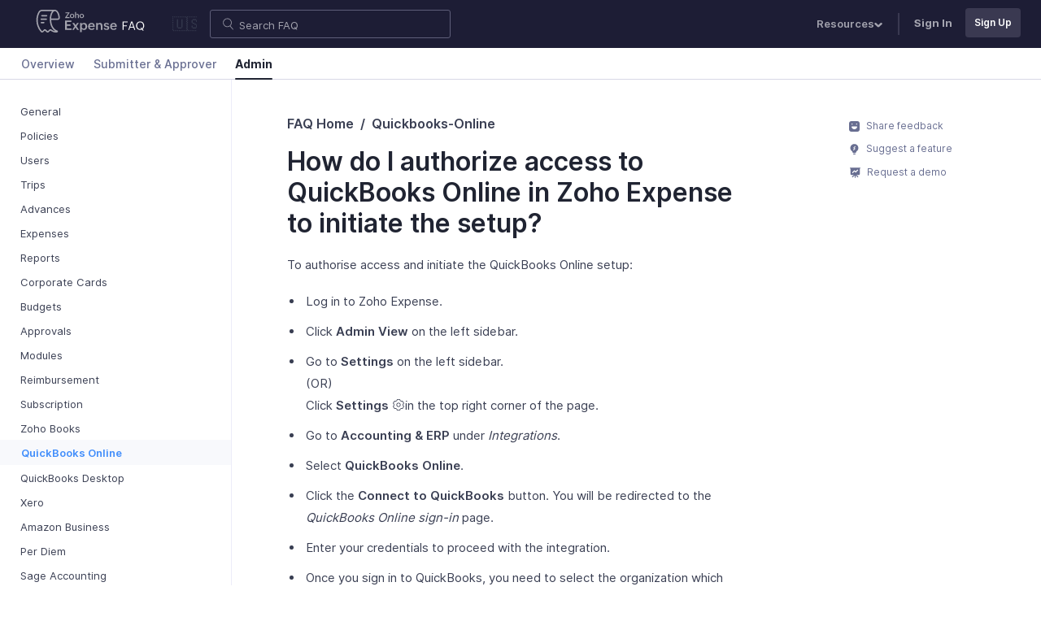

--- FILE ---
content_type: text/html
request_url: https://www.zoho.com/us/expense/kb/admin/quickbooks-online/authorize-quickbooks-online/
body_size: 30108
content:
<!doctype html><html lang=en><head><title>How do I authorize access to QuickBooks Online in Zoho Expense to initiate the setup? | FAQ | Zoho Expense</title>
<meta name=description content="Learn how to authorize QuickBooks Online to initiate the setup."><meta charset=utf-8><meta name=viewport content="width=device-width,initial-scale=1"><meta http-equiv=X-UA-Compatible content="IE=edge"><meta name=mobile-web-app-capable content="yes"><meta name=apple-mobile-web-app-status-bar-style content="black"><meta property="ziasearch:tags" content="expensenew,adminview"><link rel=icon href=/expense/favicon-expense.ico type=image/x-icon><meta property="og:type" content="website"><link rel=alternate href=https://www.zoho.com/expense/kb/admin/quickbooks-online/authorize-quickbooks-online/ hreflang=x-default><link rel=alternate href=https://www.zoho.com/uk/expense/kb/admin/quickbooks-online/authorize-quickbooks-online/ hreflang=en-gb><link rel=alternate href=https://www.zoho.com/us/expense/kb/admin/quickbooks-online/authorize-quickbooks-online/ hreflang=en-us><link rel=alternate href=https://www.zoho.com/ca/expense/kb/admin/quickbooks-online/authorize-quickbooks-online/ hreflang=en-ca><link rel=alternate href=https://www.zoho.com/au/expense/kb/admin/quickbooks-online/authorize-quickbooks-online/ hreflang=en-au><link rel=alternate href=https://www.zoho.com/in/expense/kb/admin/quickbooks-online/authorize-quickbooks-online/ hreflang=en-in><link rel=alternate href=https://www.zoho.com/ae/expense/kb/admin/quickbooks-online/authorize-quickbooks-online/ hreflang=en-ae><link rel=alternate href=https://www.zoho.com/sa/expense/kb/admin/quickbooks-online/authorize-quickbooks-online/ hreflang=en-sa><link rel=alternate href=https://www.zoho.com/bh/expense/kb/admin/quickbooks-online/authorize-quickbooks-online/ hreflang=en-bh><link rel=alternate href=https://www.zoho.com/es-mx/expense/kb/admin/quickbooks-online/authorize-quickbooks-online/ hreflang=en-mx><link rel=alternate href=https://www.zoho.com/om/expense/kb/admin/quickbooks-online/authorize-quickbooks-online/ hreflang=en-om><link rel=alternate href=https://www.zoho.com/de-de/expense/kb/admin/quickbooks-online/authorize-quickbooks-online/ hreflang=en-de><link rel=alternate href=https://www.zoho.com/ke/expense/kb/admin/quickbooks-online/authorize-quickbooks-online/ hreflang=en-ke><link rel=alternate href=https://www.zoho.com/za/expense/kb/admin/quickbooks-online/authorize-quickbooks-online/ hreflang=en-za><link rel=alternate href=https://www.zoho.com/en-sg/expense/kb/admin/quickbooks-online/authorize-quickbooks-online/ hreflang=en-sg><link rel=canonical href=https://www.zoho.com/us/expense/kb/admin/quickbooks-online/authorize-quickbooks-online/> <link href=/expense/help/bootstrap.css rel=stylesheet type=text/css>   <style type="text/css">@font-face{font-family:Inter;src:url(https://static.zohocdn.com/webfonts/interlight/font.woff2) format("woff2"),url(https://static.zohocdn.com/webfonts/interlight/font.woff) format("woff");font-weight:300;font-style:normal;font-display:swap}@font-face{font-family:Inter;src:url(https://static.zohocdn.com/webfonts/interregular/font.woff2) format("woff2"),url(https://static.zohocdn.com/webfonts/interregular/font.woff) format("woff");font-weight:400;font-style:normal;font-display:swap}@font-face{font-family:Inter;src:url(https://static.zohocdn.com/webfonts/intermedium/font.woff2) format("woff2"),url(https://static.zohocdn.com/webfonts/intermedium/font.woff) format("woff");font-weight:500;font-style:normal;font-display:swap}@font-face{font-family:Inter;src:url(https://static.zohocdn.com/webfonts/intersemibold/font.woff2) format("woff2"),url(https://static.zohocdn.com/webfonts/intersemibold/font.woff) format("woff");font-weight:600;font-style:normal;font-display:swap}@font-face{font-family:Inter;src:url(https://static.zohocdn.com/webfonts/interbold/font.woff2) format("woff2"),url(https://static.zohocdn.com/webfonts/interbold/font.woff) format("woff");font-weight:700;font-style:normal;font-display:swap}</style> 
 <style type="text/css">#demorequest-slider{position:fixed;top:0;bottom:0;left:0;right:0;background-color:rgba(0,0,0,.5);z-index:1001;overflow-y:auto;opacity:0;-webkit-transition:opacity .3s ease-in;transition:opacity .3s ease-in}#demorequest-slider.open{opacity:1}.demorequest-form-wrapper{position:absolute;top:0;right:-420px;background:#fff;padding:30px 50px;width:415px;-webkit-box-shadow:-7px 0 28px 0 rgba(0,0,0,.46);box-shadow:-7px 0 28px 0 rgba(0,0,0,.46);-webkit-box-sizing:border-box;box-sizing:border-box;-webkit-transition:right .4s ease-in;transition:right .4s ease-in;min-height:100%}#demorequest-slider.open .demorequest-form-wrapper{right:0}.demorequest-form-wrapper .close-btn{padding:7px 13px;border:0;border-radius:50%;background:#efefef;position:absolute;top:10px;right:10px;line-height:1.5;font-size:15px;cursor:pointer}.demorequest-form-title{font-weight:700;font-size:22px;line-height:1.4}.demorequest-form{margin-top:20px}.demorequest-form *{-webkit-box-sizing:border-box;box-sizing:border-box}.select-placeholder{color:#999}.select-placeholder option{color:#000}.text-black{color:#000!important}.demorequest-form .form-group div{width:100%;display:inline-block}.demorequest-form .form-group span{position:absolute;top:-5px;right:-11px}.demorequest-form .form-group{position:relative;margin-bottom:9px}.demorequest-form .form-control{padding:9px 12px!important;border-radius:0;border-color:#e6e6e6;height:40px;-webkit-box-shadow:unset;box-shadow:unset}.demorequest-form .form-control:focus{border:1px solid #226ed5;-webkit-box-shadow:unset;box-shadow:unset}.demorequest-form .form-control-static{padding:0}.demorequest-form p{font-size:14px;line-height:22px;margin:0}.demorequest-form .demo-submit-button{background-color:#e14946;border-color:#e14946;color:#fff;margin:20px auto;width:100%;display:block;padding:7px 35px;border-radius:2px;text-transform:none;font-weight:600;letter-spacing:.2px;-webkit-transition:all .3s;transition:all .3s}.demorequest-form .demo-submit-button:hover{background-color:#c31d19;border-color:#c31d19}form button,form input,form select,form textarea{font-family:inherit}select.dropdown{-webkit-appearance:none;-moz-appearance:none;appearance:none}p.dropdown-arrow{position:relative;font-size:14px;color:#555}p.dropdown-arrow:after{content:"";position:absolute;width:6px;height:6px;border-top:2px solid #bfbfbf;border-left:2px solid #bfbfbf;right:22px;top:-22px;-webkit-transform:translateY(-50%) rotate(-135deg);-ms-transform:translateY(-50%) rotate(-135deg);transform:translateY(-50%) rotate(-135deg)}#demorequest-slider .ze-source{display:none}@media screen and (max-width:480px){.demorequest-form-wrapper{width:100%}}</style> 
 <style type="text/css">.rating-form{font-size:15px;padding:15px 0;background-color:#fff}.rating-form h2{font-size:20px;font-weight:500}.rating-form .btn-grp{float:none;margin-top:20px}.rating-form .btn-xs{font-size:15px;padding:4px 10px;border-radius:6px}.rating-form .btn-success{color:#4fa66e;border-color:#ececf9;background-color:#fff}.rating-form .btn-danger{color:#d16159;border-color:#ececf9;background-color:#fff}.rating-form .btn span,.rating-form .btn svg{vertical-align:middle}.rating-form .btn svg{fill:#4fa66e;width:15px;height:15px;margin-right:4px;-webkit-transform:scaleX(-1);-ms-transform:scaleX(-1);transform:scaleX(-1)}.rating-form .no svg{fill:#d16159;-webkit-transform:rotate(180deg);-ms-transform:rotate(180deg);transform:rotate(180deg)}.feedback-sec #message{height:75px;margin:10px 0}.feedback-sec .form-control{width:60%;border:1px solid #cdcde1}.response-sec{font-weight:600;color:#4fa66e;text-align:center}.response-sec svg{width:40px;height:40px;fill:#4fa66e;margin-bottom:10px}.response-sec span{display:block;margin-bottom:2px}p.agree-privacy-policy{margin:-7px 0 15px;font-size:14px}.agree-privacy-policy a{display:inline-block;text-decoration:underline}.btn-success:hover svg{-webkit-animation:thumbs-up .5s ease-in-out 2;animation:thumbs-up .5s ease-in-out 2}.btn-danger:hover svg{-webkit-animation:thumbs-down .5s ease-in-out 2;animation:thumbs-down .5s ease-in-out 2}@-webkit-keyframes thumbs-up{0%{-webkit-transform:rotate(0deg) scaleX(-1);transform:rotate(0deg) scaleX(-1)}25%{-webkit-transform:rotate(10deg) scaleX(-1);transform:rotate(10deg) scaleX(-1)}50%{-webkit-transform:rotate(20deg) scaleX(-1);transform:rotate(20deg) scaleX(-1)}75%{-webkit-transform:rotate(10deg) scaleX(-1);transform:rotate(10deg) scaleX(-1)}to{-webkit-transform:rotate(0deg) scaleX(-1);transform:rotate(0deg) scaleX(-1)}}@keyframes thumbs-up{0%{-webkit-transform:rotate(0deg) scaleX(-1);transform:rotate(0deg) scaleX(-1)}25%{-webkit-transform:rotate(10deg) scaleX(-1);transform:rotate(10deg) scaleX(-1)}50%{-webkit-transform:rotate(20deg) scaleX(-1);transform:rotate(20deg) scaleX(-1)}75%{-webkit-transform:rotate(10deg) scaleX(-1);transform:rotate(10deg) scaleX(-1)}to{-webkit-transform:rotate(0deg) scaleX(-1);transform:rotate(0deg) scaleX(-1)}}@-webkit-keyframes thumbs-down{0%{-webkit-transform:rotate(180deg);transform:rotate(180deg)}25%{-webkit-transform:rotate(190deg);transform:rotate(190deg)}50%{-webkit-transform:rotate(210deg);transform:rotate(210deg)}75%{-webkit-transform:rotate(190deg);transform:rotate(190deg)}to{-webkit-transform:rotate(180deg);transform:rotate(180deg)}}@keyframes thumbs-down{0%{-webkit-transform:rotate(180deg);transform:rotate(180deg)}25%{-webkit-transform:rotate(190deg);transform:rotate(190deg)}50%{-webkit-transform:rotate(210deg);transform:rotate(210deg)}75%{-webkit-transform:rotate(190deg);transform:rotate(190deg)}to{-webkit-transform:rotate(180deg);transform:rotate(180deg)}}</style> 
 <style type="text/css">body{font-family:Inter,Helvetica,Arial,sans-serif;font-weight:400;color:#3a3f53}.text-link,a{color:#408dfb}a:hover{text-decoration:none}.text-link:hover{color:#0056b3}button:focus,select:focus{outline:none;-webkit-box-shadow:none!important;box-shadow:none!important}.show-focus-outline a:focus,.show-focus-outline button:focus,.show-focus-outline select:focus{outline:2px solid #408dfb!important;outline-offset:2px!important}hr{border-color:#ececf9}h1,h2,h3,h4{color:#202432;font-weight:600;margin-bottom:18px}h1{font-size:32px}h2{font-size:22px}h3{font-size:18px}h4{font-size:16px}.heading-link,.heading-link:hover{color:#202432!important}.heading-link:hover:after{background-color:#202432!important}h2[id]:before,h3[id]:before,h4[id]:before{content:"";display:block;height:95px;margin-top:-85px}.hide-header h2[id]:before,.hide-header h3[id]:before,.hide-header h4[id]:before{height:20px;margin-top:-10px}.collapse,.hide{display:none}.collapse.in{display:block}.font-semi-bold{font-weight:600}.navbar-brand{margin-right:15px}.navbar-brand img{vertical-align:baseline}.close-icon{width:12px}.container-fluid,.help-docs-nav,.help-docs-top-band{max-width:1680px;margin:0 auto}.nav-tabs-wrapper,.top-band-wrapper{-webkit-transform:none;-ms-transform:none;transform:none;-webkit-transition:-webkit-transform .4s;transition:-webkit-transform .4s;transition:transform .4s;transition:transform .4s,-webkit-transform .4s}.top-band-wrapper{z-index:1000;background-color:#1d1d35}.help-docs-top-band{font-size:13px;padding:6px 25px}.hide-header .top-band-wrapper{-webkit-transform:translate3d(0,-100%,0);transform:translate3d(0,-100%,0)}.edition-dropdown-toggle{-webkit-appearance:none;-moz-appearance:none;appearance:none;font-family:inherit;font-size:18px;color:#3a3f53;width:30px;background-color:inherit;border:0;cursor:pointer}.navbar-nav .nav-link{color:#a4a4af;padding:10px 15px;margin:3px 0;font-size:13px;font-weight:600}.navbar-nav .nav-link:hover{color:#fff}.navbar-nav .dropdown-toggle:after{content:url(/expense/help/common/dropdown.svg);border:none;margin:0;vertical-align:unset;width:10px;height:10px}.navbar-nav .dropdown-item{display:block;padding:5px 25px!important;margin:0!important;font-size:13px}.navbar-nav .dropdown-item:hover{background-color:#fff;color:#408dfb}.navbar-nav .dropdown-divider{border-color:#ececf9}.navbar-nav .dropdown-menu{width:110px;left:-60px;top:60%;background:#fff;text-align:left;font-size:14px;z-index:10000;-webkit-box-shadow:0 20px 50px rgba(28,67,140,.15);box-shadow:0 20px 50px rgba(28,67,140,.15);opacity:0;-webkit-transition:opacity .3s ease-in-out,-webkit-transform .3s ease-in-out;transition:opacity .3s ease-in-out,-webkit-transform .3s ease-in-out;transition:opacity .3s ease-in-out,transform .3s ease-in-out;transition:opacity .3s ease-in-out,transform .3s ease-in-out,-webkit-transform .3s ease-in-out;-webkit-transform:translateY(10px);-ms-transform:translateY(10px);transform:translateY(10px);border:0}.navbar-nav .dropdown-menu.show{opacity:1}.search-form{width:370px}.help-docs-top-band .src-input{width:80%;height:35px;font-size:16px;color:#fff;border:1px solid #5e5e79;border-radius:3px;outline:none;background:url(/expense/help/common/search.svg) no-repeat scroll 14px 9px;background-size:15px;padding:10px 15px 10px 35px}.help-docs-top-band .src-input::-webkit-input-placeholder{font-size:13px;color:#a4a4af}.help-docs-top-band .src-input::-moz-placeholder{font-size:13px;color:#a4a4af}.help-docs-top-band .src-input:-ms-input-placeholder{font-size:13px;color:#a4a4af}.help-docs-top-band .src-input::-ms-input-placeholder{font-size:13px;color:#a4a4af}.help-docs-top-band .src-input::placeholder{font-size:13px;color:#a4a4af}.help-docs-top-band .src-input:focus{outline:none;color:#3a3f53;background-color:#fff;-webkit-box-shadow:0 4px 12px -8px #fff;box-shadow:0 4px 12px -8px #fff;border-color:#fff}.help-docs-top-band .nav-separator{margin:10px;border:1px solid #3a3951}.help-docs-top-band .signin{font-weight:700}.help-docs-top-band .ze-access{padding:8px 10px!important;margin:.25rem 0 0 .5rem;font-size:12px;font-weight:600;color:#fff;background-color:#3a3951;border:1px solid rgba(0,0,0,0);border-radius:4px}.help-docs-top-band .ze-access:hover{background-color:#fff;border-color:#3a3951;color:#3a3951}.help-docs-top-band .icon-bar{display:block;width:20px;border:1px solid #3a3f53;border-radius:1px}.help-docs-top-band .icon-bar+.icon-bar{margin-top:4px}.nav-tabs-wrapper{z-index:999;top:57px;background-color:#fff;border-bottom:1px solid #d8d8e6}.help-docs-nav{border-bottom:0;padding:0 25px;font-size:14px;-webkit-box-align:center;-ms-flex-align:center;align-items:center}.hide-header .nav-tabs-wrapper{-webkit-transform:translate3d(0,-250%,0);transform:translate3d(0,-250%,0)}.help-docs-nav .nav-link{color:#686e91;font-weight:500;padding:.5rem 0;margin:0 .65rem}.help-docs-nav .nav-link:hover{color:#408dfb}.help-docs-nav .nav-link.active{position:relative;border-color:rgba(0,0,0,0);background-color:inherit;color:#202432;font-weight:700}.help-docs-nav .nav-link.active:before{content:"";position:absolute;bottom:-1px;left:0;height:2px;width:100%;background-color:#202432;border-radius:3px}.mobile-search-header,.search-close,.sidebar-close{display:none}.help-docs-sidebar{position:fixed;top:96px;bottom:0;overflow:auto;padding:25px 0 30px 25px;max-width:285px;border-right:1px solid #ececf9;background-color:#fff;z-index:3;-webkit-transition:top .4s;transition:top .4s}.developer-docs-sidebar{top:50px}.hide-header .help-docs-sidebar{top:0}.help-docs-sidebar ul li{padding:4px 0;line-height:1.4}.help-docs-sidebar ul li.active{background-color:#f8f9fc;padding-bottom:5px;margin-left:-45px;padding-left:46px}.help-document .help-docs-sidebar .nested-menu.open li.active{padding-left:66px}.help-docs-sidebar ul li a{color:#3a3f53;padding:5px 0;font-size:13px}.help-document .help-docs-sidebar ul:not(.sub-menu)>li>a{padding-left:21px}.help-docs-sidebar ul li.nested-menu a:hover:before,.help-docs-sidebar ul li a:hover{color:#408dfb}.help-docs-sidebar ul li.nested-menu a:before{color:#686e91}.help-docs-sidebar ul li.active a{color:#408dfb;font-weight:600}.help-docs-sidebar ul li.nested-menu>a{position:relative}.help-docs-sidebar ul li.nested-menu>a:before{content:"+";position:absolute;top:2px;left:0;font-size:15px}.help-docs-sidebar ul li.nested-menu.open>a,.help-docs-sidebar ul li.nested-menu.open>a:before{font-weight:600;color:#202432}.help-docs-sidebar ul li.nested-menu.open>a:before{content:"-";font-weight:700}.help-docs-sidebar .sub-menu{display:none;margin-left:10px;font-weight:400}.help-docs-sidebar .sub-menu li{padding-left:21px}.help-docs-sidebar .sub-menu li a{color:#686e91;font-size:13px;font-weight:600;padding-left:0}.help-docs-sidebar .nested-menu.open .sub-menu{display:block}.platform-tabs-menu{border-bottom:1px solid #ececf9;margin:24px 0}.platform-tabs-menu button{color:#686e91;font-size:13px;font-weight:500;display:inline-block;background:none;padding:0 0 10px;border:none;margin-right:24px;margin-bottom:-1.5px}.platform-tabs-menu button.active,.platform-tabs-menu button:hover{color:#408dfc}.platform-tabs-menu button.active{border-bottom:2px solid #408dfc}.platform-content{display:none}.platform-content.active{display:block}.help-content-wrapper{padding-left:60px}.help-content{opacity:0;-webkit-transition:opacity .35s ease;transition:opacity .35s ease;max-width:73%;min-height:60vh;padding:42px 80px}.help-content hr{margin:2rem 0;border-color:#dfdfec}.help-content.show{opacity:1}.help-content .search-form .src-input{width:100%}.help-content a{position:relative}.help-content a:hover{color:#408dfb}.help-content a:after{position:absolute;left:0;bottom:-2px;content:"";display:block;height:1px;width:0;background:rgba(0,0,0,0);-webkit-transition:width .5s ease,background-color .5s ease;transition:width .5s ease,background-color .5s ease}.breadcrumb{background-color:#fff;text-transform:capitalize;font-weight:600;padding:0}.breadcrumb-item{color:#3a3f53}.breadcrumb-item+.breadcrumb-item:after{left:22px}.breadcrumb-item+.breadcrumb-item:hover:after{width:75%}.breadcrumb-item+.breadcrumb-item:before{color:#3a3f53}.help-content a:hover:after{width:100%;background-color:#408dfb}.help-content a.image-link:after{content:none}.help-content li,.help-content p{line-height:1.8em}.help-content p{margin-bottom:18px;font-size:15px}.help-content li{padding:0 3px 10px;font-size:15px}.help-content ol,.help-content ul{padding-left:20px;margin-bottom:18px}.help-content ol li>.tips,.help-content ol li>p,.help-content ol li>table,.help-content ol li img{margin:10px 0 0}.help-content ol li>ul{padding-left:15px;margin-top:12px;margin-bottom:0}.help-content table{width:100%;margin:20px 0;border:none;border-spacing:0;border-collapse:initial}.help-content thead tr:first-child th:first-child{border-top-left-radius:6px}.help-content thead tr:first-child th:last-child{border-top-right-radius:6px}.help-content tbody tr:last-child td:first-child{border-bottom-left-radius:6px}.help-content tbody tr:last-child td:last-child{border-bottom-right-radius:6px}.help-content thead+tbody tr td,.help-content tr+tr td,.help-content tr+tr th{border-top:0!important}.help-content tr td+td,.help-content tr th+th{border-left:0!important}.help-content table td,.help-content table th{border:1px solid #ececf9;padding:8px 25px;line-height:1.5}.help-content table th{font-size:13px;letter-spacing:1.5px;background-color:#f8f9fc;text-transform:uppercase}.help-content table td{font-size:14px}.help-content table th strong{font-weight:700}.help-content .table-of-contents{border:1px solid #ececf9;border-radius:4px;position:relative;padding:15px 0 20px;margin-top:30px}.help-content .table-of-contents h2,.help-content .table-of-contents h3{padding:8px 30px 0;margin-top:15px;font-weight:400;border-top:1px solid #ececf9}.help-content .table-of-contents h2:first-child,.help-content .table-of-contents h3:first-child{border-top:0}.help-content .table-of-contents ul{padding-left:60px;font-size:15px}.help-content .table-of-contents:before{content:"TABLE OF CONTENTS";position:absolute;top:0;background-color:#f8f9fc;border-bottom:1px solid #ececf9;border-top-left-radius:6px;border-top-right-radius:6px;padding:8px 25px;font-size:13px;font-weight:700;letter-spacing:1.5px;width:100%}.help-content img{height:auto;border:1px solid #ececf9;border-radius:4px;max-width:100%;margin:10px 0}.help-content strong{font-weight:600}.feedback-section{max-width:73%;margin:50px 0 150px;padding:0 80px}.feedback-quick-links{margin:20px}.feedback-quick-links .feedback-link{display:block;color:#686e91;font-size:12px;margin:10px 0}.feedback-quick-links svg{fill:currentColor;width:13px;height:13px;margin-right:5px}.feedback-quick-links .feedback-link:hover,.feedback-quick-links .feedback-link:hover svg{color:#408dfb}.overview-container .featured-articles-and-faq,.overview-container .help-cards-wrapper,.overview-container .overview-footer{max-width:820px;margin:60px auto 120px}.overview-container .overview-video-container{max-width:820px;margin:0 auto}.overview-container .featured-articles-and-faq{margin-bottom:150px}.overview-container .welcome-content{text-align:center;margin:60px auto 120px}.overview-container .welcome-content .help-badge,.overview-container .welcome-content .kb-badge{display:inline-block;color:#fff;background-color:#f6bc38;font-size:13px;font-weight:500;border-radius:20px;padding:8px 16px;margin-bottom:20px}.overview-container .welcome-content .kb-badge{background-color:#24b278}.overview-container .welcome-content .title{font-size:35px;font-weight:600}.overview-container .welcome-content .content{font-size:14px;max-width:580px;margin:auto}.overview-container .help-card{display:block;background:#fff;max-width:300px;padding:30px 25px;border-radius:6px;color:#3a3f53}.overview-container .help-card h3{font-size:16px;line-height:1.6rem}.overview-container .help-card p{font-size:13px;line-height:1.4rem}.overview-container .help-card.muted{background-color:#ecedf2}.overview-container .help-card>svg{width:45px;height:45px;padding:12px;background-color:#f8f9fc;border-radius:6px;margin-bottom:10px}.overview-container .help-card:hover{-webkit-box-shadow:0 4px 6px 0 rgba(194,194,219,.349);box-shadow:0 4px 6px 0 rgba(194,194,219,.349);-webkit-transition:-webkit-box-shadow .2s ease-in-out;transition:-webkit-box-shadow .2s ease-in-out;transition:box-shadow .2s ease-in-out;transition:box-shadow .2s ease-in-out,-webkit-box-shadow .2s ease-in-out}.overview-container .right-arrow svg{width:18px;height:18px}.overview-container .help-card:hover .right-arrow svg{-webkit-transform:translateX(2px);-ms-transform:translateX(2px);transform:translateX(2px)}.overview-container .help-quick-links{background-color:#f8f9fc;padding:20px 0}.overview-container .default-roles{margin:70px 20px 0}.overview-container .default-roles h2{font-size:30px}.overview-container .default-roles .content{font-size:14px}.overview-container .role-card{display:-webkit-box;display:-ms-flexbox;display:flex;-webkit-box-orient:vertical;-webkit-box-direction:normal;-ms-flex-direction:column;flex-direction:column;-webkit-box-align:center;-ms-flex-align:center;align-items:center;background:#f8f9fc;padding:30px;border-radius:6px;margin:5px;max-width:290px;min-height:360px}.help-document .overview-container .role-card{min-height:unset}.overview-container .admin-role,.overview-container .approver-role,.overview-container .submitter-role{font-weight:600}.overview-container .admin-icon,.overview-container .approver-icon,.overview-container .submitter-icon{border-radius:50%;background-color:#fff;margin-bottom:10px}.overview-container .admin-icon svg,.overview-container .approver-icon svg,.overview-container .submitter-icon svg{width:65px;height:65px;padding:20px;fill:currentColor}.overview-container .admin-icon,.overview-container .admin-role{color:#f6bc38}.overview-container .approver-icon,.overview-container .approver-role{color:#22b378}.overview-container .submitter-icon,.overview-container .submitter-role{color:#408dfb}.overview-container .role-card p{font-size:13px;line-height:1.4rem;margin:10px 0 25px}.overview-container .view-help{color:#fff;background:#408dfb;padding:7px;border-radius:3px;font-size:14px;display:inline-block;width:100%}.overview-container .view-help:hover,.overview-footer .footer-cta:hover{background-color:#4a73ef}.overview-container .image-preview{width:200px;height:100px;margin-right:10px;border-radius:6px}.overview-container .guide-link{color:#3a3f53;border:1px dashed #ececf9;border-left:0;border-right:0;padding:1.5rem 0}.overview-container .guide-link:hover .guide-title{color:#408dfb}.overview-container .guide-title{font-size:16px;font-weight:600;line-height:1.6}.overview-container .guide-description{font-size:13px;margin:5px 0}.overview-container .guide-read-time{font-weight:600;color:#9696b7;font-size:13px;vertical-align:middle}.overview-container .faq-link{color:#3a3f53;padding:24px 0}.overview-container .faq-link:hover{color:#408dfb}.overview-container .faq-link .arrow-filled{width:0;height:0;border-bottom:6px solid rgba(0,0,0,0);border-top:6px solid rgba(0,0,0,0);border-right:0;border-left:6px solid #dee2e6}.overview-container .faq-link:hover .arrow-filled{border-left-color:#408dfb}.overview-footer{text-align:center}.overview-footer h2{font-size:35px;font-weight:600}.overview-footer p{padding-bottom:15px}.overview-footer .footer-cta{color:#fff;background:#408dfb;padding:15px 20px;margin-top:30px;border-radius:3px;font-size:15px;font-weight:500}.help-footer{z-index:3;font-size:12px;background-color:#1d1d35;position:relative}.help-footer,.help-footer a{color:#9999ad}.help-footer .footer-links li{padding:5px 0}.help-footer .highlight-link,.help-footer .link-header{color:#797991}.help-footer .link-header{font-size:10px;font-weight:500;letter-spacing:1px}.help-footer .sub-header{font-size:11px;font-weight:500;background-color:#9999ad;color:#1d1d35;padding:0 3px!important;margin:10px 0 5px;width:-webkit-max-content;width:-moz-max-content;width:max-content}.help-footer .highlight-link{text-decoration:underline}.help-footer .top-section{padding:45px 60px}.help-footer .footer-banner .banner-title{font-size:14px;margin:10px 0 5px;display:inline-block}.help-footer .footer-banner a,.help-footer .footer-banner button{font-size:13px}.help-footer .links-wrapper{list-style:none;padding-left:0}.help-footer .bottom-section{padding:20px 60px;margin-right:75px}.help-footer .learn-more{border:1px solid #2c2c4b;border-radius:4px;padding:25px;line-height:1.8;max-width:260px}.help-footer .mobile-apps-section{max-width:200px}.help-footer .contact-us{padding:20px 60px;border-left:1px solid #2c2c4b}.help-footer .contact-us svg{width:35px;height:35px;fill:#9999ad;border:1px solid #2c2c4b;border-radius:6px;padding:8px}.help-footer hr{border-color:#2c2c4b;margin:0}.help-footer .demo-icon svg,.help-footer .footer-icon{width:35px;height:35px}.help-footer .demo-icon svg{fill:#a0a5ec}.help-footer .highlight-link svg{width:11px;height:11px;fill:#fff;margin-left:2px;border:0;border-radius:0;padding:0}.help-footer .mobile-app-logos{display:-webkit-box;display:-ms-flexbox;display:flex;-webkit-box-align:center;-ms-flex-align:center;align-items:center;margin-top:10px;border:1px solid #2c2c4b;border-radius:4px;width:-webkit-max-content;width:-moz-max-content;width:max-content}.help-footer .android-logo,.help-footer .apple-logo{padding:14px}.help-footer .android-logo{border-left:1px solid #2c2c4b}.help-footer .mobile-app-logos svg{fill:#9999ad;width:22px;height:22px}.help-footer .contact-numbers{display:-webkit-box;display:-ms-flexbox;display:flex;-ms-flex-wrap:wrap;flex-wrap:wrap;max-width:300px}.help-footer .contact-numbers span{-ms-flex-negative:0;flex-shrink:0}.help-footer .forum-link{color:#9999ad}.help-footer .resources-links{padding:20px;display:-webkit-box;display:-ms-flexbox;display:flex;-ms-flex-wrap:wrap;flex-wrap:wrap;gap:20px}hr.footer-separater{width:50%;margin:0 auto}.help-footer .bottom-section a,.help-footer .common-footer a,.help-footer .resources-links a{position:relative;width:-webkit-max-content;width:-moz-max-content;width:max-content}.help-footer .bottom-section a:focus,.help-footer .bottom-section a:hover,.help-footer .common-footer ul li a:focus,.help-footer .common-footer ul li a:hover,.help-footer .highlight-link:focus,.help-footer .highlight-link:hover,.help-footer .resources-links a:focus,.help-footer .resources-links a:hover{color:#fff}.help-footer .bottom-section a:after,.help-footer .common-footer a:after,.help-footer .resources-links a:after{position:absolute;left:0;bottom:-2px;content:"";display:block;height:1px;width:0;background:rgba(0,0,0,0);-webkit-transition:width .5s ease,background-color .5s ease;transition:width .5s ease,background-color .5s ease}.help-footer .bottom-section a:hover:after,.help-footer .common-footer ul li a:hover:after,.help-footer .resources-links a:hover:after{width:100%;background-color:#fff}.common-footer ul{list-style:none;display:-webkit-box;display:-ms-flexbox;display:flex;-ms-flex-wrap:wrap;flex-wrap:wrap;-webkit-box-pack:center;-ms-flex-pack:center;justify-content:center;gap:20px;padding:20px 0 0}.common-footer p{padding:10px 30px 30px;text-align:center;font-size:13px;margin-bottom:0}.footer-visible #sidebarMenu,.footer-visible .feedback-quick-links,.footer-visible .page-contents,.footer-visible .page-contents:before{position:absolute!important}.spin{-webkit-animation:spinner 1s linear infinite;animation:spinner 1s linear infinite;fill:#fff;width:15px;height:15px}.mand{color:#f24638;margin-left:-15px}.form-control{display:block;width:100%;padding:6px 12px;font-size:14px;line-height:1.42857143;color:#555;background-color:#fff;border:1px solid #ececf9}.form-control::-webkit-input-placeholder{color:#aab4c8}.form-control::-moz-placeholder{color:#aab4c8}.form-control:-ms-input-placeholder{color:#aab4c8}.form-control::-ms-input-placeholder{color:#aab4c8}.form-control::placeholder{color:#aab4c8}.form-control:focus{border-color:#408dfb}.has-error .form-control{border:1px solid #a94442}.show{display:block!important}.hide-widget{display:none!important}.text-danger{color:#a94442!important}@-webkit-keyframes spinner{0%{-webkit-transform:rotate(0deg);transform:rotate(0deg)}to{-webkit-transform:rotate(1turn);transform:rotate(1turn)}}@keyframes spinner{0%{-webkit-transform:rotate(0deg);transform:rotate(0deg)}to{-webkit-transform:rotate(1turn);transform:rotate(1turn)}}.tips{padding:10px 20px 10px 30px;margin:20px 0;background-color:#fafbfe;border:1px solid #ebf0fc;border-radius:5px;position:relative;font-size:15px}.tips p,.tips ul li{line-height:1.7em;font-size:13px}.tips p,.tips ul{margin-top:0;margin-bottom:0}.tips ul{padding-left:10px}.tips ul li{padding:2px}.tips p+p{margin-top:10px}.tips p strong:first-child{margin-right:2px;color:#3a4053;display:block;text-transform:capitalize}.tips:before{content:"";position:absolute;top:13px;left:10px;width:100%;height:15px;background:url(/expense/help/tips/insights.svg);background-repeat:no-repeat}.tips-scenario:before{background-image:url(/expense/help/tips/scenarios.svg)}.tips-warning:before{background-image:url(/expense/help/tips/warnings.svg)}.tips-protip:before{background-image:url(/expense/help/tips/pro-tips.svg)}.tips-note:before{background-image:url(/expense/help/tips/notes.svg?v=1)}.tips-prerequisites:before{background-image:url(/expense/help/tips/pre-requisites.svg?v=1)}.popup-banner{visibility:hidden;opacity:0;position:fixed;right:30px;bottom:0;z-index:111;color:#fff;padding:42px;border:2px solid #fff;border-radius:10px;background-color:#2e2e4b;width:255px;height:300px;text-align:center;-webkit-box-sizing:border-box;box-sizing:border-box}.popup-banner .product-icon{width:58px;border:16px solid #fff;border-radius:6px;background-color:#fff}.popup-visible{visibility:visible;bottom:10px;opacity:1;-webkit-transition-property:bottom opacity;transition-property:bottom opacity;-webkit-transition-duration:1s;transition-duration:1s;-webkit-transition-timing-function:linear;transition-timing-function:linear}.popup-text-style{color:#fff;font-size:18px;font-weight:700;line-height:1.4;letter-spacing:.3px;margin-top:15px;margin-bottom:20px}.popup-btn-filled{font-size:15px;font-weight:600;letter-spacing:.6px;color:#fff;background-color:#408dfb;border-radius:4px;padding:10px 24px;text-decoration:none}.popup-btn-filled:hover{color:#fff;background-color:#4a73ef}.popup-close-btn{position:absolute;right:10px;top:10px;border:0;background:none;color:#fff;font-size:18px;font-weight:300;cursor:pointer}.popup-close-btn svg{width:12px;height:12px;fill:#fff;opacity:.8}.help-content .icon{display:inline-block;line-height:normal;margin:0 1px;color:#3a3f53}.help-content .icon svg{width:14px;height:14px;vertical-align:-1px;fill:currentColor}.help-content .box-icon svg,.help-content .csv-icon svg,.help-content .doc-icon svg,.help-content .docs-icon svg,.help-content .drive-icon svg,.help-content .dropbox-icon svg,.help-content .evernote-icon svg,.help-content .image-icon svg,.help-content .ofx-icon svg,.help-content .onedrive-icon svg,.help-content .pdf-icon svg,.help-content .qif-icon svg,.help-content .tsv-icon svg,.help-content .unknown-icon svg,.help-content .workdrive-icon svg,.help-content .xls-icon svg,.help-content .xml-icon svg{width:20px;height:20px;vertical-align:text-bottom}.help-content h2 .icon svg{width:16px;height:16px}.help-content h2 .access-icon svg{width:20px;height:20px}.help-content .archive-icon svg,.help-content .clone-icon svg,.help-content .deactivate-icon svg,.help-content .export-icon svg,.help-content .import-icon svg,.help-content .inactive-icon svg,.help-content .itemise-icon svg,.help-content .merge-icon svg,.help-content .pdf-menu-icon svg,.help-content .print-icon svg,.help-content .share-icon svg,.help-content .split-icon svg,.help-content .undo-icon svg,.help-content .unmatch-icon svg{width:18px;height:18px;vertical-align:sub}.help-content .more-icon{background-color:#e9ebf6;padding:1px 6px;border-radius:3px}.help-content .more-icon svg{width:13px;height:13px}.help-content .blocking-icon,.help-content .delete-icon{color:#dc3545}.help-content .warning-icon{color:#ff8a00}[class*=label-]{padding:7px 6px;line-height:6px;letter-spacing:1.2px;border-radius:3px;font-size:9px;font-weight:500;text-transform:uppercase;text-align:center;vertical-align:baseline;display:inline-block;white-space:nowrap}.label-unreported{color:#437bee;background-color:#ebf0fe;border:1px solid #fff}.label-draft,.label-recalled,.label-unsubmitted{color:#797dac;background-color:#f1effb;border:1px solid #fff}.label-esta,.label-onhold{color:#9c9219;background-color:#fbf8d7;border:1px solid #fff}.label-expired{color:#7e9abb;background-color:#ebf0f7;border:1px solid #fff}.label-submitted{color:#f27914;background-color:#fff2e8;border:1px solid #fff}.label-cancelled,.label-rejected{color:#d72e38;background-color:#ffebec;border:1px solid #fff}.label-approved{color:#25ae73;background-color:#e4f7f1;border:1px solid #fff}.label-closed,.label-processed,.label-reimbursed{color:#fff;background-color:#25ae73;border:1px solid #fff}.to-print{display:none}.hide-navigations .feedback-quick-links,.hide-navigations .feedback-section,.hide-navigations .help-docs-sidebar,.hide-navigations .help-footer,.hide-navigations .mobile-search-header,.hide-navigations .nav-tabs-wrapper,.hide-navigations .no-print,.hide-navigations .page-contents,.hide-navigations .srchbox,.hide-navigations .top-band-wrapper{display:none!important}.video-play-btn{min-width:300px;border-radius:10px;outline:none;border:0;display:block;cursor:pointer;padding-top:56.25%;position:relative;overflow:hidden}.video-play-btn:after{content:"";position:absolute;top:0;left:0;width:100%;height:100%;background-size:contain;background-repeat:no-repeat;background-image:url(/expense/help/overview.png)}.video-play-btn .box-filled{position:absolute;top:50%;left:50%;-webkit-transform:translate(-50%,-50%);-ms-transform:translate(-50%,-50%);transform:translate(-50%,-50%);z-index:2;width:52px;height:38px;border-radius:3px;background-color:#408dfb;border:1px solid #408dfb;display:-webkit-box;display:-ms-flexbox;display:flex;-webkit-box-pack:center;-ms-flex-pack:center;justify-content:center;-webkit-box-align:center;-ms-flex-align:center;align-items:center;-webkit-transition:all .5s ease;transition:all .5s ease}.video-play-btn .caret-right-big{border-left:12px solid #fff;border-top:8px solid rgba(0,0,0,0);border-bottom:8px solid rgba(0,0,0,0);-webkit-transform:translateX(2px);-ms-transform:translateX(2px);transform:translateX(2px);-webkit-transition:border-left-color .1s linear;transition:border-left-color .1s linear}.video-play-btn:hover .box-filled{background-color:#fff}.video-play-btn:hover .caret-right-big{border-left-color:#408dfb}@media print{@page{margin-top:60px}body,li p,p{background-color:#fff;color:#000}.feedback-quick-links,.feedback-section,.help-docs-sidebar,.help-docs-top-band,.help-footer,.no-print,.page-contents,.srchbox,hr{display:none!important}.to-print{display:block}.help-content{padding-left:2%;padding-top:3%}h2,h3,h4,h5{page-break-before:auto}.product-logo{border-bottom:1px solid #ececf9;margin-bottom:20px}.product-logo img{border:none}}@media screen and (max-width:576px){.popup-banner{left:50%;-webkit-transform:translateX(-50%);-ms-transform:translateX(-50%);transform:translateX(-50%)}}@media screen and (max-width:767px){.extension .sidebar-toggler{top:56px;left:15px}.extension .help-content{padding-top:50px!important}.extension .answer{border-top:1px solid #ececef}#extensions{margin-top:10px}.help-docs-top-band{padding:.5rem 1rem}.navbar-links{position:relative;font-size:12px;padding-right:16px;margin-left:auto;color:#a4a4af}.navbar-links:after{pointer-events:none;position:absolute;top:9px;right:6px;content:"";border:4px solid rgba(0,0,0,0);border-top-color:#a4a4af}.help-docs-top-band .ze-access{margin:10px auto}.help-docs-top-band .navbar-collapse{position:absolute;top:100%;left:0;width:100%}.help-docs-top-band .navbar-nav{margin:0!important;padding:15px 0;text-align:center;background-color:#3a3f53}.navbar-nav .dropdown-toggle{width:100%;color:#fff}.help-docs-top-band .navbar-nav>li>a{color:#fff}.navbar-nav .dropdown-menu{width:auto;margin:-15px 0 15px}.navbar-nav .dropdown-item{text-align:center}.nav-tabs-wrapper{top:57px}.help-docs-nav{-ms-flex-wrap:nowrap;flex-wrap:nowrap;overflow-x:auto;padding:12px 20px}.help-docs-nav .nav-item{border:1px solid #ececf9;border-radius:25px;-ms-flex-negative:0;flex-shrink:0;margin-right:5px}.help-docs-nav .nav-link{color:#686e91;border:0;border-radius:inherit;padding:.5rem 1rem;margin:0}.help-docs-nav .nav-link:focus,.help-docs-nav .nav-link:hover{border:none}.help-docs-nav .nav-link.active{background-color:#3a3951;color:#fff}.help-docs-nav .nav-link.active:before{content:none}.hide-header .mobile-search-header,.hide-header .search-form,.hide-header .sidebar-toggler{-webkit-transform:translate3d(0,-200%,0);transform:translate3d(0,-200%,0);visibility:hidden}.mobile-search-header{display:block;position:sticky;top:124px;z-index:4;height:50px;border:1px solid #ececf9;border-top:0;border-bottom-left-radius:12px;border-bottom-right-radius:12px;background-color:#fff;-webkit-transform:none;-ms-transform:none;transform:none;visibility:visible;-webkit-transition:visibility .1s,-webkit-transform .1s;transition:visibility .1s,-webkit-transform .1s;transition:transform .1s,visibility .1s;transition:transform .1s,visibility .1s,-webkit-transform .1s}.search-close,.search-form,.search-trigger,.sidebar-close,.sidebar-toggler{position:absolute}.search-trigger{top:10px;right:25px}.search-trigger img{width:15px}.search-form{display:none;left:0;right:0;top:124px;width:100%;-webkit-transform:none;-ms-transform:none;transform:none;visibility:visible;-webkit-transition:visibility .1s,-webkit-transform .1s;transition:visibility .1s,-webkit-transform .1s;transition:transform .1s,visibility .1s;transition:transform .1s,visibility .1s,-webkit-transform .1s}.search-form .src-input{border:none;height:48px;margin:0;background-color:#fff;background-position-y:16px}.sidebar-toggler{left:10px;top:124px;height:48px;font-size:16px;line-height:normal;width:80%;display:-webkit-box;display:-ms-flexbox;display:flex;-webkit-box-align:center;-ms-flex-align:center;align-items:center;-webkit-transform:none;-ms-transform:none;transform:none;visibility:visible;-webkit-transition:visibility .4s,-webkit-transform .4s;transition:visibility .4s,-webkit-transform .4s;transition:transform .4s,visibility .4s;transition:transform .4s,visibility .4s,-webkit-transform .4s}.search-close,.sidebar-close{display:inline-block;top:10px;right:28px;background-color:#fff}.help-docs-sidebar{top:0!important;margin-top:0!important;margin-top:0;padding:50px 30px;z-index:1001}.help-docs-sidebar:before{content:"Topics";font-size:18px;font-weight:600;position:absolute;top:15px;left:30px}.help-content-wrapper{padding:0!important}.help-content{padding:30px!important}h2[id]:before,h3[id]:before,h4[id]:before{height:115px;margin-top:-100px}.overview-container .featured-articles-and-faq,.overview-container .help-cards-wrapper,.overview-container .overview-footer,.overview-container .welcome-content{padding:0 30px}.overview-container .role-card{margin-left:0}.overview-container .help-card{margin-bottom:30px}.overview-container .guide-link{display:inline-block}.help-footer .top-section{text-align:center;padding:0}.help-footer .footer-banner{border-top:1px solid #2c2c4b}.help-footer .learn-more,.help-footer .mobile-apps-section{max-width:none}.footer-visible #sidebarMenu,.footer-visible .feedback-quick-links,.footer-visible .page-contents,.footer-visible .page-contents:before{position:static!important}}@media screen and (max-width:992px){.help-footer .bottom-section{margin-right:0}}@media screen and (max-width:1079px){.feedback-section,.help-content{max-width:800px}.help-content .page-contents{border:1px solid #ececf9;border-radius:4px;position:relative;padding:45px 0 15px;margin-bottom:30px;margin-top:15px}.help-content .page-contents:before{content:"IN THIS PAGE";position:absolute;top:0;background-color:#f8f9fc;border-bottom:1px solid #ececf9;border-top-left-radius:6px;border-top-right-radius:6px;padding:8px 25px;font-size:13px;font-weight:600;letter-spacing:1.5px;width:100%}.help-content .page-contents ul{font-size:15px;margin-bottom:0;margin-left:20px}.feedback-quick-links{padding:0 80px}.footer-visible .feedback-quick-links{display:none}}@media screen and (min-width:1080px){.help-content .page-contents{position:fixed;top:136px;left:80%;margin-right:60px;width:270px;padding:30px 10px 10px;-webkit-transition:top .4s,margin-top .4s;transition:top .4s,margin-top .4s}.help-content .page-contents a:after{content:none}.help-content .page-contents:before{content:"IN THIS PAGE";position:fixed;top:136px;left:80%;color:#686e91;background-color:#fff;padding:6px 20px;font-size:12px;font-weight:600;letter-spacing:1px;width:270px;-webkit-transition:top .4s;transition:top .4s;z-index:1}.hide-header .page-contents{top:0;margin-top:40px}.hide-header .page-contents:before{top:40px}.help-content .page-contents ul{padding:0;margin-bottom:10px}.help-content .page-contents ul li{list-style:none;padding:3px 3px 3px 7px;border:2px solid rgba(0,0,0,0);border-radius:4px;font-size:11px;line-height:1.4}.help-content .page-contents ul li a{font-weight:400;color:#686e91;display:inline-block;width:100%}.help-content .page-contents ul li.active a,.help-content .page-contents ul li:hover a{color:#202432;font-weight:700}.feedback-quick-links{position:fixed;left:80%;top:116px;-webkit-transition:top .4s;transition:top .4s}.hide-header .feedback-quick-links{top:20px}}@media screen and (min-width:1200px){.help-footer .footer-links{width:80%}.help-footer .contact-us{padding:60px}}</style> 
 <style type="text/css">.video-player{position:fixed;top:0;bottom:0;left:0;right:0;background-color:#fff;opacity:0;padding:120px 15px;z-index:1001;-webkit-transition:opacity .3s;transition:opacity .3s}.video-player.hide{display:none}.video-player.open{opacity:1}.video-player .product-video{max-width:800px;margin:auto}.video-player .player{position:relative;padding-bottom:56.25%;height:0}.video-player .player iframe{position:absolute;top:0;left:0;width:100%;height:100%}.video-player .close{background:none;padding:0;border:none;position:absolute;right:32px;top:32px;width:32px;height:32px;opacity:.3;-webkit-transition:opacity .25s;transition:opacity .25s;cursor:pointer}.video-player .close:hover{opacity:1}.video-player .close:after,.video-player .close:before{top:0;position:absolute;left:15px;content:" ";height:33px;width:2px;background-color:#666}.video-player .close:before{-webkit-transform:rotate(45deg);-ms-transform:rotate(45deg);transform:rotate(45deg)}.video-player .close:after{-webkit-transform:rotate(-45deg);-ms-transform:rotate(-45deg);transform:rotate(-45deg)}.video-player .social-media{line-height:normal;font-size:13px;padding:10px;text-align:right;border:1px solid #ededed}.video-player .social-x-btn{display:inline-block;padding:2px 8px;background-color:#000}@media screen and (min-width:767px){.video-player{padding:100px}}</style> 
 </head><body><header class="top-band-wrapper sticky-top"><div class="navbar navbar-expand-md flex-nowrap help-docs-top-band no-print"><button class="ze-toggler navbar-toggler sidebar-toggler bg-white" type=button data-target=#sidebarMenu aria-controls=sidebarMenu aria-expanded=false aria-label="Open Sidebar Menu">
<span><span class=icon-bar></span>
<span class=icon-bar></span>
<span class=icon-bar></span>
</span><span class="text-truncate ml-2" title="How do I authorize access to QuickBooks Online in Zoho Expense to initiate the setup? | FAQ | Zoho Expense">How do I authorize access to QuickBooks Online in Zoho Expense to initiate the setup? | FAQ | Zoho Expense
</span></button>
<a class=navbar-brand href=/us/expense/><img src=/expense/kb/expense-faq-logo.svg alt="Zoho Expense" height=28 width=172>
</a><span class="navbar-text edition-select-box mr-3" style=display:none><select name=editionSelection class=edition-dropdown-toggle onchange=switchEdition(event.target.options[event.target.selectedIndex].value) aria-label="Select Edition"><option value=global>🌎&nbsp;&nbsp;Global</option><option value=au>🇦🇺&nbsp;&nbsp;Australia</option><option value=bh>🇧🇭&nbsp;&nbsp;Bahrain</option><option value=ca>🇨🇦&nbsp;&nbsp;Canada</option><option value=de-de>🇩🇪&nbsp;&nbsp;Germany</option><option value=in>🇮🇳&nbsp;&nbsp;India</option><option value=ke>🇰🇪&nbsp;&nbsp;Kenya</option><option value=es-mx>🇲🇽&nbsp;&nbsp;Mexico</option><option value=om>🇴🇲&nbsp;&nbsp;Oman</option><option value=sa>🇸🇦&nbsp;&nbsp;Saudi Arabia</option><option value=en-sg>🇸🇬&nbsp;&nbsp;Singapore</option><option value=za>🇿🇦&nbsp;&nbsp;South Africa</option><option value=ae>🇦🇪&nbsp;&nbsp;United Arab Emirates</option><option value=uk>🇬🇧&nbsp;&nbsp;United Kingdom</option><option value=us>🇺🇸&nbsp;&nbsp;United States</option></select></span><form role=search id=searchForm class="form-inline search-form srchbox ze-dropdown" action=/us/expense/kb/admin/search/results.html><input class="form-control src-input" name=search placeholder="Search FAQ" type=search aria-label=Search>
<button type=button class="btn p-0 search-close ze-toggler" data-target=#searchForm aria-controls=searchForm aria-expanded=true aria-label="Close Help Search">
<img class=close-icon src=/expense/help/common/close.svg alt=Close></button></form><button class="ze-toggler navbar-toggler navbar-links" type=button data-target=#navbarLinks aria-controls=navbarLinks aria-expanded=false aria-label="Toggle Top navigation">
FAQs</button><nav class="collapse navbar-collapse justify-content-end ze-dropdown" id=navbarLinks><ul class="navbar-nav ml-2 flex-shrink-0"><li class="nav-item dropdown"><button type=button class="btn ze-toggler nav-link dropdown-toggle" data-target=#navbarDropdown aria-controls=navbarDropdown aria-expanded=false aria-haspopup=true>
Resources</button><div class="dropdown-menu ze-dropdown" id=navbarDropdown><a class=dropdown-item href=/us/expense/kb/ target=_blank rel="noopener noreferrer">FAQ
</a><a class=dropdown-item href=/us/expense/help/ target=_blank rel="noopener noreferrer">Help Docs</a><div class=dropdown-divider></div><a class=dropdown-item href=/us/expense/support/ target=_blank rel="noopener noreferrer">All Resources</a></div></li><li class="nav-separator d-none d-md-inline-block"></li><li class=nav-item><a class="nav-link signin" href="https://accounts.zoho.com/signin?servicename=ZohoExpense&signupurl=https://www.zoho.com/us/expense/signup" target=_blank rel="noopener noreferrer">Sign In</a></li><li class=nav-item><a class="nav-link ze-access" href=/us/expense/signup/ target=_blank rel="noopener noreferrer">Sign Up</a></li></ul></nav></div></header><nav class="nav-tabs-wrapper sticky-top"><ul class="nav nav-tabs help-docs-nav"><li class=nav-item><a class="nav-link ml-0" href=/us/expense/kb/>Overview</a></li><li class=nav-item><a class=nav-link href=/us/expense/kb/home/>Submitter & Approver
         </a></li><li class=nav-item><a class="nav-link active" href=/us/expense/kb/admin/general/>Admin</a></li></ul></nav><aside class=mobile-search-header><button class="btn p-0 ml-auto search-trigger ze-toggler" type=button data-target=#searchForm aria-controls=searchForm aria-expanded=false aria-label="Open Help Search">
<img src=/expense/help/common/search.svg alt="Search Help"></button></aside><main class=container-fluid><div class="row help-container"><nav class="col-md-3 col-lg-2 d-md-block help-docs-sidebar no-print collapse ze-dropdown" id=sidebarMenu><button type=button class="btn p-0 sidebar-close ze-toggler" data-target=#sidebarMenu aria-controls=sidebarMenu aria-expanded=true aria-label="Close Sidebar Menu">
<img class=close-icon src=/expense/help/common/close.svg alt=Close></button><div class=sidebar-sticky><ul class="nav flex-column"><li><a href=/us/expense/kb/admin/general/>General</a></li><li><a href=/us/expense/kb/admin/policies/>Policies</a></li><li><a href=/us/expense/kb/admin/users/>Users</a></li><li><a href=/us/expense/kb/admin/trips/>Trips</a></li><li><a href=/us/expense/kb/admin/advances/>Advances</a></li><li><a href=/us/expense/kb/admin/expenses/>Expenses</a></li><li><a href=/us/expense/kb/admin/reports/>Reports</a></li><li><a href=/us/expense/kb/admin/corporate-cards/>Corporate Cards</a></li><li><a href=/us/expense/kb/admin/budgets/>Budgets</a></li><li><a href=/us/expense/kb/admin/approvals/>Approvals</a></li><li><a href=/us/expense/kb/admin/modules/>Modules</a></li><li><a href=/us/expense/kb/admin/reimbursement/>Reimbursement</a></li><li><a href=/us/expense/kb/admin/subscription/>Subscription</a></li><li><a href=/us/expense/kb/admin/zoho-books/>Zoho Books</a></li><li class=active><a href=/us/expense/kb/admin/quickbooks-online/>QuickBooks Online</a></li><li><a href=/us/expense/kb/admin/quickbooks-desktop/>QuickBooks Desktop</a></li><li><a href=/us/expense/kb/admin/xero/>Xero</a></li><li><a href=/us/expense/kb/admin/amazon-business/>Amazon Business</a></li><li><a href=/us/expense/kb/admin/per-diem/>Per Diem</a></li><li><a href=/us/expense/kb/admin/sage-accounting/>Sage Accounting</a></li><li><a href=/us/expense/kb/admin/analytics/>Analytics</a></li><li><a href=/us/expense/kb/admin/zoho-crm/>Zoho CRM</a></li><li><a href=/us/expense/kb/admin/zoho-projects/>Zoho Projects</a></li></ul></div></nav><div class="col-md-9 col-lg-10 ml-sm-auto help-content-wrapper"><div class=help-content><div class="product-logo to-print"><img src="/expense/ze-logo.svg?v=2" alt="Zoho Expense logo" width=130 height=35></div><div class=breadcrumb><a href=/us/expense/kb/ class=breadcrumb-item>FAQ Home
</a><a href=../ class=breadcrumb-item>quickbooks-online</a></div><article class=answer><h1 id=how-do-i-authorize-access-to-quickbooks-online-in-zoho-expense-to-initiate-the-setup><a href=#how-do-i-authorize-access-to-quickbooks-online-in-zoho-expense-to-initiate-the-setup class=heading-link>How do I authorize access to QuickBooks Online in Zoho Expense to initiate the setup?</a></h1><p>To authorise access and initiate the QuickBooks Online setup:</p><ul><li>Log in to Zoho Expense.</li><li>Click <strong>Admin View</strong> on the left sidebar.</li><li>Go to <strong>Settings</strong> on the left sidebar.<br>(OR)<br>Click <strong>Settings</strong> <span class="icon gear-icon"><svg xmlns="http://www.w3.org/2000/svg" viewBox="0 0 512 512"><path d="M256 161c-52.4.0-95 42.6-95 95s42.6 95 95 95 95-42.6 95-95-42.6-95-95-95zm0 160c-35.8.0-65-29.2-65-65s29.2-65 65-65 65 29.2 65 65-29.2 65-65 65z"/><path d="M488.9 292.8l-11.1-9c-3.1-2.5-4.7-6.4-4.4-10.4.5-5.7.7-11.6.7-17.3s-.2-11.6-.7-17.3c-.3-4 1.3-7.9 4.4-10.4l11.1-9c16.1-13 20.4-35.4 10.2-53.4l-40.4-71.5c-10.2-18-31.6-25.9-51-18.8l-13.4 4.9c-3.7 1.4-8 .8-11.3-1.6-11-7.9-22.8-14.8-35.1-20.5-3.7-1.7-6.3-5.1-6.9-9l-2.3-14.1C335.2 14.8 317.7.0 297.1.0h-82.2c-20.6.0-38.1 14.8-41.5 35.2l-2.3 14.1c-.6 3.9-3.2 7.3-6.9 9-12.3 5.7-24.1 12.6-35.2 20.5-3.3 2.4-7.5 3-11.3 1.6l-13.4-4.9c-19.4-7.1-40.8.8-51 18.8l-40.4 71.5c-10.2 18-5.9 40.4 10.2 53.4l11.1 9c3.1 2.5 4.7 6.4 4.4 10.4-.5 5.7-.7 11.6-.7 17.3s.2 11.6.7 17.3c.3 4-1.3 7.9-4.4 10.4l-11.1 9C7 305.6 2.7 328 12.9 346l40.4 71.5c10.2 18 31.6 25.9 51 18.8l13.4-4.9c3.7-1.4 8-.8 11.3 1.6 11 7.9 22.8 14.8 35.1 20.5 3.7 1.7 6.3 5.1 6.9 9l2.3 14.1c3.4 20.4 20.8 35.2 41.5 35.2H297c20.6.0 38.1-14.8 41.5-35.2l2.3-14.1c.7-3.9 3.2-7.3 6.9-9 12.3-5.7 24.1-12.6 35.1-20.5 3.3-2.4 7.5-3 11.3-1.6l13.4 4.9c19.4 7.1 40.8-.8 51-18.8l40.4-71.5c10.4-17.8 6.1-40.3-10-53.2zM473 331.4l-40.4 71.5c-2.9 5.1-9 7.4-14.6 5.4l-13.4-4.9c-13.1-4.8-27.7-2.7-39 5.4-9.5 6.8-19.7 12.8-30.3 17.7-12.7 5.9-21.6 17.6-23.9 31.3l-2.3 14.1c-1 5.8-6 10.1-11.9 10.1H215c-5.9.0-10.9-4.2-11.9-10.1l-2.3-14.1c-2.3-13.7-11.2-25.4-23.9-31.3-10.6-4.9-20.8-10.9-30.3-17.7-7.3-5.3-16-8-24.7-8-4.8.0-9.7.8-14.3 2.5l-13.6 5c-5.6 2-11.7-.2-14.6-5.4L39 331.4c-2.9-5.1-1.7-11.6 2.9-15.3l11.1-9c10.8-8.7 16.6-22.2 15.5-36.2a188.025 188.025.0 010-30c1.1-13.9-4.7-27.4-15.5-36.2l-11.1-9c-4.6-3.7-5.8-10.1-2.9-15.3l40.4-71.5c2.9-5.1 9.1-7.4 14.6-5.4l13.4 4.9c13.1 4.8 27.7 2.7 39-5.4 9.5-6.8 19.7-12.8 30.3-17.7 12.7-5.9 21.6-17.6 23.9-31.3l2.3-14.1c1-5.8 6-10.1 11.9-10.1H297c5.9.0 10.9 4.2 11.9 10.1l2.3 14.1c2.3 13.7 11.2 25.4 23.9 31.3 10.6 4.9 20.8 10.9 30.3 17.7 11.4 8.2 26 10.2 39 5.4l13.4-4.9c5.6-2 11.7.2 14.6 5.4l40.4 71.5c2.9 5.1 1.7 11.6-2.9 15.3l-11.1 9c-10.8 8.7-16.6 22.2-15.5 36.2a188.025 188.025.0 010 30c-1.1 13.9 4.7 27.4 15.5 36.2l11.1 9c4.8 3.7 6 10.1 3.1 15.3z"/></svg>
</span>in the top right corner of the page.</li><li>Go to <strong>Accounting & ERP</strong> under <em>Integrations</em>.</li><li>Select <strong>QuickBooks Online</strong>.</li><li>Click the <strong>Connect to QuickBooks</strong> button. You will be redirected to the <em>QuickBooks Online sign-in</em> page.</li><li>Enter your credentials to proceed with the integration.</li><li>Once you sign in to QuickBooks, you need to select the organization which you want to connect with Zoho Expense.</li><li>After selecting the organization, click <strong>Authorise</strong> to complete authorization.</li></ul><div class="tips tips-note"><p><strong>Note:</strong> To integrate Zoho Expense with QuickBooks Online, you need to have admin access in both the applications. Also, ensure that the organizations in both applications have the same base currency.</p></div></article><aside class="no-print pt-2"><a href=./../>Related Questions...</a></aside></div><aside class=feedback-quick-links><a href=#help-feedback class=feedback-link><svg xmlns="http://www.w3.org/2000/svg" viewBox="0 0 512 512"><path d="M405.5.7h-299C48.2.7.7 48.2.7 106.5v298.9c0 58.3 47.5 105.8 105.8 105.8h298.9c58.3.0 105.8-47.5 105.8-105.8V106.5C511.3 48.2 463.8.7 405.5.7zM146.3 117.3c15.6.0 28.2 12.6 28.2 28.2s-12.6 28.2-28.2 28.2-28.2-12.6-28.2-28.2 12.7-28.2 28.2-28.2zm246.4 169.3C370.9 350 317.9 394.7 256 394.7S141.1 350 119.3 286.6c-4.3-12.5 3.6-26.1 15.1-26.1h243.1c11.5.0 19.4 13.6 15.2 26.1zm-27-113c-15.6.0-28.2-12.6-28.2-28.2s12.6-28.2 28.2-28.2 28.2 12.6 28.2 28.2-12.7 28.2-28.2 28.2z"/></svg>
Share feedback
</a><a href=https://help.zoho.com/portal/en/community/zoho-expense target=_blank rel="noopener noreferrer" class=feedback-link><svg xmlns="http://www.w3.org/2000/svg" viewBox="0 0 512 512"><path d="M294.6 507.5h-77.1c-12 0-21.8-9.8-21.8-21.8v-1.3c0-12 9.8-21.8 21.8-21.8h77.1c12 0 21.8 9.8 21.8 21.8v1.3c0 12-9.7 21.8-21.8 21.8zm156-308.4c0-107.6-87.3-194.8-194.9-194.6-107.8.2-195.4 89-194.3 196.7.7 64.2 32.5 121 81.1 155.9 10.1 7.2 17.6 17.5 21.7 29.1l11.5 32.1c4 11.1 14.5 18.6 26.4 18.6h107.8c11.8.0 22.4-7.4 26.4-18.6l11.4-31.9c4.2-11.8 11.8-22.1 22-29.5 49-35.2 80.9-92.8 80.9-157.8z"/><path opacity=".81" fill="#fff" d="M220.1 316.7c-6.1.0-12.1-2.3-16.8-6.9-9.3-9.3-9.4-24.3-.1-33.6l40.5-40.8-27.5-21.2c-5.4-4.1-8.7-10.4-9.2-17.2s2-13.4 6.7-18.3l61.2-62.6c9.2-9.4 24.2-9.6 33.6-.4 9.4 9.2 9.6 24.2.4 33.6L266.5 193l27.6 21.3c5.4 4.2 8.8 10.5 9.2 17.3s-2 13.5-6.9 18.3L237 309.7c-4.7 4.7-10.8 7-16.9 7z"/></svg>
Suggest a feature
</a><button type=button class="btn p-0 feedback-link" onclick=showDemoRequestSlider()>
<svg xmlns="http://www.w3.org/2000/svg" viewBox="0 0 512 512"><path d="M487.1 5.6H24.9C11.4 5.6.5 16.5.5 30s10.9 24.4 24.4 24.4h6.9v263.7c0 26.7 21.8 48.5 48.5 48.5h108l-78.6 70.2c-10.1 9-10.9 24.4-1.9 34.5 4.8 5.4 11.5 8.2 18.2 8.2 5.8.0 11.6-2 16.2-6.2l89.3-79.8V482c0 13.5 10.9 24.4 24.4 24.4s24.4-10.9 24.4-24.4v-88.6l89.3 79.8c4.7 4.2 10.5 6.2 16.2 6.2 6.7.0 13.4-2.8 18.2-8.2 9-10.1 8.1-25.5-1.9-34.5l-78.6-70.2h108c26.7.0 48.5-21.8 48.5-48.5V54.4h6.9c13.5.0 24.4-10.9 24.4-24.4S500.6 5.6 487.1 5.6zM393.6 145l-92.5 92.5c-9.5 9.5-25 9.5-34.5.0l-38.4-38.4c-1.2-1.2-3.1-1.2-4.2.0l-71.6 71.6c-4.8 4.8-11 7.1-17.3 7.1s-12.5-2.4-17.3-7.1c-9.5-9.5-9.5-25 0-34.5l91-91c9.5-9.5 25-9.5 34.5.0l38.4 38.4c1.2 1.2 3.1 1.2 4.2.0l73.5-73.5c9.4-9.4 24.6-9.5 34.2-.3 10 9.5 9.7 25.5.0 35.2z"/></svg>
Request a demo</button></aside><aside id=help-feedback class="feedback-section no-print"><hr><iframe title="Thank you for your feedback!" name=form-success style=display:none></iframe><form target=form-success action=https://creator.zoho.in/addRecordValidate.do name=Rating_form method=post><input name=scriptembed value=true type=hidden>
<input name=formid value=791622000000485011 type=hidden>
<input name=sharedBy value=expense type=hidden>
<input name=was_this_helpful type=hidden>
<input name=url type=hidden></form><div class="rating-form no-print"><div class=request-sec><div class=yes-no><h2>Was this document helpful?</h2><div class=btn-grp><button type=button class="btn btn-xs btn-success mr-1" onclick='submitRating("Yes")'>
<svg xmlns="http://www.w3.org/2000/svg" viewBox="0 0 512 512"><path d="M426.3 160.9H283.9c-.6.0-1-.4-1-1V91.7c0-49.8-40.4-90.2-90.2-90.2H170c-21 0-38.1 16.8-38.6 37.7l-15.7 145.1H41c-12.2.0-22 9.9-22 22v282.2c0 12.2 9.9 22 22 22h87.4c.4.0.7.1 1.1.1h254.7c36.3.0 65.8-29.1 66.7-65.2l41.8-214.9c.2-.9.3-1.9.3-2.9.0-36.8-29.9-66.7-66.7-66.7zM51 214.3h63.4l.1 266.2H51c-1.1.0-2-.9-2-2V216.3c0-1.2.9-2 2-2zM421.2 441c-.2.9-.3 1.9-.3 2.9.0 20.2-16.5 36.7-36.7 36.7H144.5l-.1-274.9c0-5.4.3-10.8.9-16.2l16-148c.1-.5.1-1 .1-1.5.1-4.7 3.9-8.5 8.6-8.5h22.7c33.3.0 60.2 27 60.2 60.2V176c0 8.3 6.7 15 15 15h160c22 1 37.6 21.8 33.4 43.4L421.2 441z"/></svg> <span>Yes</span>
</button>
<button type=button class="btn btn-xs btn-danger no" onclick='submitRating("No")'>
<svg xmlns="http://www.w3.org/2000/svg" viewBox="0 0 512 512"><path d="M426.3 160.9H283.9c-.6.0-1-.4-1-1V91.7c0-49.8-40.4-90.2-90.2-90.2H170c-21 0-38.1 16.8-38.6 37.7l-15.7 145.1H41c-12.2.0-22 9.9-22 22v282.2c0 12.2 9.9 22 22 22h87.4c.4.0.7.1 1.1.1h254.7c36.3.0 65.8-29.1 66.7-65.2l41.8-214.9c.2-.9.3-1.9.3-2.9.0-36.8-29.9-66.7-66.7-66.7zM51 214.3h63.4l.1 266.2H51c-1.1.0-2-.9-2-2V216.3c0-1.2.9-2 2-2zM421.2 441c-.2.9-.3 1.9-.3 2.9.0 20.2-16.5 36.7-36.7 36.7H144.5l-.1-274.9c0-5.4.3-10.8.9-16.2l16-148c.1-.5.1-1 .1-1.5.1-4.7 3.9-8.5 8.6-8.5h22.7c33.3.0 60.2 27 60.2 60.2V176c0 8.3 6.7 15 15 15h160c22 1 37.6 21.8 33.4 43.4L421.2 441z"/></svg> <span>No</span></button></div></div><div class=feedback-sec style=display:none><span>Let us know where we can improve</span><form name=zsWebToCase_205219001281920197 id=zsWebToCase_205219001281920197 class=feedback-form action=https://desk.zoho.in/support/WebToCase method=post onsubmit="return validateForm(!0)" enctype=multipart/form-data data-contactus-form><input name=xnQsjsdp value=edbsnf8f7348f9dff8916fb2997b33498285f type=hidden>
<input name=xmIwtLD value=edbsnab168393db05380fbb6efdca515034e7aa6514c900b1ff2053d804bd9e81a738 type=hidden>
<input name=xJdfEaS type=hidden>
<input name=actionType value="Q2FzZXM=" type=hidden>
<input id=property(module) value=Cases type=hidden>
<input name=returnURL value=* type=hidden>
<input type=hidden id=subject name=Subject value="Feedback from Help/FAQ">
<input type=hidden id=source-url name="Source URL">
<input type=hidden name="Contact Name" id=contact-name><div class=form-group><p class=text-danger id=message_error style=display:none>We can wait. Take your time to draft us your question.</p><textarea name=Description id=message placeholder=Comments class=form-control></textarea></div><div class=form-group><p class=text-danger id=email_error style=display:none>Umm.. where do we send the response?</p><input name=Email id=email class=form-control type=text placeholder="Your work email"></div><p class=agree-privacy-policy>By clicking <b>Submit</b>, you agree to our
<a href=/privacy.html class=zf-privacy-link target=_blank rel="noopener noreferrer">Privacy Policy
</a>.</p><div class=btn-grp><button type=submit class="btn btn-xs btn-primary">
Submit
</button>
<button type=button class="btn btn-xs btn-outline-secondary ml-2" onclick=closeFeedbackForm()>
Cancel</button></div></form></div></div><div class=response-sec style=display:none><svg xmlns="http://www.w3.org/2000/svg" viewBox="0 0 512 512"><path d="M435.7 76.1c-48-48-111.7-74.4-179.6-74.4-67.8.0-131.6 26.4-179.6 74.4S2.2 187.9 2.2 255.7s26.4 131.6 74.4 179.6 111.7 74.4 179.6 74.4c67.8.0 131.6-26.4 179.6-74.4s74.4-111.7 74.4-179.6c-.1-67.8-26.5-131.6-74.5-179.6zM414.5 414c-42.3 42.3-98.5 65.6-158.3 65.6s-116-23.3-158.3-65.6c-42.3-42.3-65.6-98.5-65.6-158.3s23.3-116 65.6-158.3c42.3-42.3 98.5-65.6 158.3-65.6s116 23.3 158.3 65.6 65.6 98.5 65.6 158.3-23.3 116-65.6 158.3z"/><path d="M384.6 312.5c-7.2-4.1-16.3-1.7-20.5 5.5-22.2 38.4-63.6 62.3-108 62.3s-85.7-23.9-108-62.3c-4.1-7.2-13.3-9.6-20.5-5.5-7.2 4.1-9.6 13.3-5.5 20.5 27.6 47.7 78.9 77.3 133.9 77.3s106.4-29.6 133.9-77.3c4.3-7.1 1.9-16.3-5.3-20.5z"/><circle cx="163.7" cy="195.2" r="26.5"/><circle cx="350.6" cy="195.2" r="26.5"/></svg> <span>Thank you for your feedback!</span></div></div> <hr></aside></div></div></main><footer class=help-footer id=footer><div class=d-xl-flex><div class=footer-links><div class="d-md-flex align-items-center justify-content-between top-section"><div class="py-4 py-md-0 flex-shrink-0 footer-banner mr-md-5"><img src=/expense/help/tips/insights.svg alt="Suggest a feature" class=footer-icon><div><b class=banner-title>Want a feature?</b></div><a href=https://help.zoho.com/portal/en/community/zoho-expense class=highlight-link target=_blank rel="noopener noreferrer">Suggest Us<svg xmlns="http://www.w3.org/2000/svg" viewBox="0 0 512 512"><path d="M487 271c-8.3.0-15 6.7-15 15v151.8c0 18.8-15.3 34.2-34.2 34.2H74.2C55.3 472 40 456.7 40 437.8V74.2C40 55.3 55.3 40 74.2 40H226c8.3.0 15-6.7 15-15s-6.7-15-15-15H74.2C38.8 10 10 38.8 10 74.2v363.7c0 17.1 6.7 33.2 18.8 45.4S57 502 74.2 502h363.7c35.4.0 64.2-28.8 64.2-64.2V286c-.1-8.3-6.8-15-15.1-15z"/><path d="M487 10H325c-8.3.0-15 6.7-15 15s6.7 15 15 15h125.8L299.4 191.4c-5.9 5.9-5.9 15.4.0 21.2 2.9 2.9 6.8 4.4 10.6 4.4s7.7-1.5 10.6-4.4L472 61.2V187c0 8.3 6.7 15 15 15s15-6.7 15-15V25c0-8.3-6.7-15-15-15z"/></svg></a></div><div class="py-4 py-md-0 flex-shrink-0 footer-banner"><div class=demo-icon><svg xmlns="http://www.w3.org/2000/svg" viewBox="0 0 512 512"><path d="M487.1 5.6H24.9C11.4 5.6.5 16.5.5 30s10.9 24.4 24.4 24.4h6.9v263.7c0 26.7 21.8 48.5 48.5 48.5h108l-78.6 70.2c-10.1 9-10.9 24.4-1.9 34.5 4.8 5.4 11.5 8.2 18.2 8.2 5.8.0 11.6-2 16.2-6.2l89.3-79.8V482c0 13.5 10.9 24.4 24.4 24.4s24.4-10.9 24.4-24.4v-88.6l89.3 79.8c4.7 4.2 10.5 6.2 16.2 6.2 6.7.0 13.4-2.8 18.2-8.2 9-10.1 8.1-25.5-1.9-34.5l-78.6-70.2h108c26.7.0 48.5-21.8 48.5-48.5V54.4h6.9c13.5.0 24.4-10.9 24.4-24.4S500.6 5.6 487.1 5.6zM393.6 145l-92.5 92.5c-9.5 9.5-25 9.5-34.5.0l-38.4-38.4c-1.2-1.2-3.1-1.2-4.2.0l-71.6 71.6c-4.8 4.8-11 7.1-17.3 7.1s-12.5-2.4-17.3-7.1c-9.5-9.5-9.5-25 0-34.5l91-91c9.5-9.5 25-9.5 34.5.0l38.4 38.4c1.2 1.2 3.1 1.2 4.2.0l73.5-73.5c9.4-9.4 24.6-9.5 34.2-.3 10 9.5 9.7 25.5.0 35.2z"/></svg></div><div><b class=banner-title>Need clarification?</b></div><button type=button class="btn p-0 highlight-link" onclick=showDemoRequestSlider()>
Request A Demo</button></div><div class="py-4 py-md-0 footer-banner mobile-apps-section"><div class=banner-title>Download the mobile app on <b>iOS</b> and <b>Android</b> platforms</div><a href=/expense/mobile-apps/ target=_blank rel="noopener noreferrer" class="mobile-app-logos mx-auto mx-md-0" aria-label="Go to Zoho Expense mobile apps page"><div class=apple-logo><svg xmlns="http://www.w3.org/2000/svg" width="32" height="32" viewBox="0 0 32 32"><path d="M28.819 10.737c-1.65-2.056-3.965-3.245-6.149-3.245-2.891.0-4.112 1.373-6.117 1.373-2.067.0-3.638-1.37-6.138-1.37-2.455.0-5.066 1.491-6.722 4.04-2.329 3.585-1.934 10.331 1.842 16.079 1.351 2.055 3.155 4.366 5.513 4.387 2.096.019 2.69-1.338 5.534-1.353s3.382 1.368 5.479 1.349c2.358-.023 4.261-2.581 5.612-4.637.968-1.472 1.328-2.215 2.08-3.881-5.46-2.063-6.339-9.778-.934-12.739zm-8.341-5.542c1.05-1.348 1.848-3.25 1.558-5.195-1.715.119-3.722 1.21-4.893 2.632-1.063 1.291-1.941 3.206-1.599 5.068 1.872.058 3.81-1.061 4.934-2.505z"/></svg></div><div class=android-logo><svg xmlns="http://www.w3.org/2000/svg" width="32" height="32" viewBox="0 0 32 32"><path d="M4.415 10.348A1.975 1.975.0 002.44 12.323l.001 8.271a1.975 1.975.0 103.949.0v-8.272a1.976 1.976.0 00-1.976-1.974zm15.927-7.427L21.72.404a.274.274.0 10-.48-.263l-1.392 2.544a9.475 9.475.0 00-3.87-.812 9.473 9.473.0 00-3.861.809L10.723.145a.272.272.0 00-.371-.109.271.271.0 00-.109.371l1.379 2.516c-2.71 1.398-4.54 4.059-4.539 7.114l17.791-.002c.001-3.055-1.827-5.71-4.533-7.111zm-8.41 3.89a.745.745.0 11.001.0zm8.101-.002a.746.746.0 11.744-.745.744.744.0 01-.745.745zM7.157 10.721l.003 12.817a2.104 2.104.0 002.107 2.107l1.435.001.002 4.376c0 1.089.885 1.975 1.974 1.975a1.978 1.978.0 001.976-1.977l-.001-4.375h2.666l.001 4.376a1.975 1.975.0 103.95-.002l-.001-4.375 1.44-.001a2.108 2.108.0 002.108-2.108l-.002-12.818-17.657.003zm22.369 1.599a1.975 1.975.0 10-3.949.001l.001 8.271a1.975 1.975.0 103.949-.001l-.001-8.271z"/></svg></div></a></div><div class=learn-more>Learn how Zoho Expense helps with your <a class=highlight-link href=/us/expense/expense-tracking-software/ target=_blank rel="noopener noreferrer">expense tracking</a>, <a class=highlight-link href=/us/expense/expense-management-software/ target=_blank rel="noopener noreferrer">management</a> and <a class=highlight-link href=/us/expense/expense-reimbursement-software/ target=_blank rel="noopener noreferrer">reimbursement</a>.</div></div><hr><div class="d-md-flex justify-content-between bottom-section"><ul class=links-wrapper><li class=link-header>FEATURES</li><li><a href=/us/expense/receipt-tracking/ target=_blank rel="noopener noreferrer">Receipts</a></li><li><a href=/us/expense/receipts-and-expenses/ target=_blank rel="noopener noreferrer">Expenses</a></li><li><a href=/us/expense/mileage-tracking-app/ target=_blank rel="noopener noreferrer">Mileage Tracking</a></li><li><a href=/us/expense/expense-reports/ target=_blank rel="noopener noreferrer">Expense Reports</a></li><li><a href=/us/expense/expense-report-automation/ target=_blank rel="noopener noreferrer">Report Automation</a></li><li><a href=/us/expense/corporate-card-management/ target=_blank rel="noopener noreferrer">Corporate Card Reconcillation</a></li><li><a href=/us/expense/direct-feed-for-corporate-cards/ target=_blank rel="noopener noreferrer">Direct Feed Integration</a></li><li><a href=/us/expense/expense-report-approval/ target=_blank rel="noopener noreferrer">Expense Report Approvals</a></li><li><a href=/us/expense/policies/ target=_blank rel="noopener noreferrer">Expense Policies</a></li></ul><ul class="links-wrapper ml-md-n5"><li class=link-header>SOLUTIONS</li><li class=sub-header>By Industry</li><li><a href=/us/expense/expense-reporting-for-nonprofits/ target=_blank rel="noopener noreferrer">Non-profits</a></li><li><a href=/us/expense/expense-reporting-software-for-hospitals/ target=_blank rel="noopener noreferrer">Healthcare</a></li><li><a href=/us/expense/expense-management-software-for-universities/ target=_blank rel="noopener noreferrer">Educational institutions</a></li><li><a href=/us/expense/expense-reporting-software-for-manufacturing-industry/ target=_blank rel="noopener noreferrer">Manufacturing</a></li><li><a href=/us/expense/marketing-expense-management/ target=_blank rel="noopener noreferrer">Marketing</a></li><li><a href=/us/expense/expense-reporting-for-consulting-firms/ target=_blank rel="noopener noreferrer">Consultants</a></li><li class=sub-header>By Business Size</li><li><a href=/us/expense/self-employed-expense-tracking/ target=_blank rel="noopener noreferrer">Self-employed</a></li><li><a href=/us/expense/free-expense-reporting-software/ target=_blank rel="noopener noreferrer">Small business</a></li><li><a href=/us/expense/enterprise-expense-management/ target=_blank rel="noopener noreferrer">Enterprise</a></li></ul><ul class=links-wrapper><li class=link-header>QUICK LINKS</li><li><a href=/us/expense/expense-features/ target=_blank rel="noopener noreferrer">All Features</a></li><li><a href=/us/expense/pricing/ target=_blank rel="noopener noreferrer">Pricing</a></li><li><a href=/us/expense/become-a-partner/ target=_blank rel="noopener noreferrer">Become a partner</a></li><li><a href=/us/expense/case-study/ target=_blank rel="noopener noreferrer">Customers</a></li><li><a href=/us/expense/addons/ target=_blank rel="noopener noreferrer">Integrations</a></li><li><a href=/us/expense/mobile-apps/ target=_blank rel="noopener noreferrer">Expense Reporting Mobile Apps</a></li><li><a href=/us/expense/support/ target=_blank rel="noopener noreferrer">Resources</a></li><li><a href=/us/expense/expense-report-generator/ target=_blank rel="noopener noreferrer">Free Expense Report Generator</a></li><li><a href=/us/expense/expense-report-template/ target=_blank rel="noopener noreferrer">Free Expense Report Template</a></li><li><a href=/us/financeplus/gdpr.html target=_blank rel="noopener noreferrer">GDPR and Zoho Finance</a></li></ul><ul class=links-wrapper><li class=link-header>IMPORTANT INTEGRATIONS</li><li><a href=/us/expense/expense-reporting/ target=_blank rel="noopener noreferrer">Zoho Books Integration</a></li><li><a href=/us/expense/crm-integration/ target=_blank rel="noopener noreferrer">Zoho CRM Integration</a></li><li><a href=/us/expense/people-integration/ target=_blank rel="noopener noreferrer">Zoho People Integration</a></li><li><a href=/us/expense/quickbooks-integration/ target=_blank rel="noopener noreferrer">QuickBooks Online Integration</a></li><li><a href=/us/expense/quickbooks-desktop-integration/ target=_blank rel="noopener noreferrer">QuickBooks Desktop Integration</a></li><li class="link-header mt-4">ALTERNATIVES TO</li><li><a href=/us/expense/expensify-alternative/ target=_blank rel="noopener noreferrer">Expensify</a></li><li><a href=/us/expense/concur-alternative/ target=_blank rel="noopener noreferrer">SAP Concur</a></li></ul></div></div><hr><div class="contact-us d-md-flex align-items-start justify-content-start d-xl-block"><div class="d-flex align-items-center d-xl-block py-2 mb-3"><svg xmlns="http://www.w3.org/2000/svg" viewBox="0 0 512 512"><path d="M389 250.1c-2.3-5.7-7.8-9.5-14-9.5h-51.6v-61.2c0-8.3-6.7-15-15-15s-15 6.7-15 15v61.2h-84.3v-61.2c0-8.3-6.7-15-15-15s-15 6.7-15 15v61.2h-37.4c-6.1.0-11.7 3.7-13.9 9.4L43.4 461.9c-1.8 4.6-1.3 9.9 1.5 14s7.4 6.6 12.4 6.6h401.1c5 0 9.6-2.5 12.4-6.6s3.4-9.3 1.6-13.9L389 250.1zM79.4 452.4l72.1-180.5c.3-.8 1-1.3 1.9-1.3h210.2c.8.0 1.6.5 1.9 1.3l69.9 177.8c.5 1.3-.5 2.7-1.9 2.7H79.4z"/><path d="M511 201l-6.4-94.4c-.4-5.2-3.4-9.8-8-12.2-3.2-1.7-79.8-41.6-178.5-58-58.5-9.7-112.6-8.9-160.8 2.2C96.3 52.7 45 83.5 4.7 130.1c-2.6 3-3.9 6.9-3.6 10.8L6 212.1c.5 7.9 7.1 14 15 14h1l98.2-6.7c4-.3 7.7-2.1 10.3-5.1s3.9-6.9 3.7-10.9l-8.3-122.1c0-.5-.1-1-.2-1.5 12.2-4.8 24.9-8.8 38.2-11.9 44.2-10.3 94.2-11 148.7-2.1 23 3.8 45 9 64.9 14.7l8.8 129c.6 8.3 7.7 14.5 16 13.9L497 217c4-.3 7.7-2.1 10.3-5.1s3.9-7 3.7-10.9zm-476.3-7.9L31.5 146c0-.5.2-1.1.5-1.5 19-20.8 40.5-37.8 64.4-51.1l6.5 95c.1 1.1-.8 2.1-1.9 2.1L36.8 195c-1.1.0-2.1-.8-2.1-1.9zm380.2-2.6L408 90.1c30.8 10.5 54.3 21 66 26.6.7.3 1.1.9 1.1 1.7l4.7 67.6c.1 1.1-.8 2.1-1.9 2.1l-61 4.2c-1 .1-2-.7-2-1.8zM263.2 296.6c-37.1.0-67.4 30.2-67.4 67.4s30.2 67.4 67.4 67.4c37.1.0 67.4-30.2 67.4-67.4s-30.2-67.4-67.4-67.4zm0 104.7c-20.6.0-37.4-16.8-37.4-37.4s16.8-37.4 37.4-37.4 37.4 16.8 37.4 37.4-16.8 37.4-37.4 37.4z"/></svg><div class="ml-3 ml-xl-0"><div class="mt-0 mt-xl-2">Monday - Friday</div><div class="contact-numbers mt-1"><span class=edition-tollfree-number>Toll Free - +1 8445571787</span></div></div></div><div class="d-flex align-items-center d-xl-block py-2 mb-3 mr-md-5 mr-xl-0"><svg xmlns="http://www.w3.org/2000/svg" viewBox="0 0 512 512"><path d="M477.9 64.1H34.1C15.9 64.1 1 79 1 97.2v319.4c0 18.3 14.9 33.1 33.1 33.1h443.7c18.3.0 33.1-14.9 33.1-33.1V97.2c.1-18.2-14.8-33.1-33-33.1zM31 114.5l143.4 141.2L31 399.2V114.5zm223.6 178.1L53 94.1h406L257.4 292.6c-.8.8-2 .8-2.8.0zm-58.8-15.8 49.7 48.9c2.9 2.9 6.7 4.3 10.5 4.3s7.6-1.4 10.5-4.3l53.1-52.3 140.8 146.4H52.9l142.9-143zM341 252.4l140-137.8v283.2L341 252.4z"/></svg><div class="ml-3 ml-xl-0"><div class="mt-0 mt-xl-2">Email us</div><a href=mailto:support@zohoexpense.com class=font-semi-bold name=supportEmail>support@zohoexpense.com</a></div></div><div class=py-2><a href=https://help.zoho.com/portal/en/community/zoho-expense target=_blank rel="noopener noreferrer" class="forum-link d-flex align-items-center d-xl-block"><svg xmlns="http://www.w3.org/2000/svg" viewBox="0 0 512 512"><path d="M348.8 188.5H137c-8.3.0-15 6.7-15 15s6.7 15 15 15h211.8c8.3.0 15-6.7 15-15s-6.7-15-15-15zm-79.4 89.3H137c-8.3.0-15 6.7-15 15s6.7 15 15 15h132.4c8.3.0 15-6.7 15-15s-6.7-15-15-15z"/><path d="M501 256.5c0-65.6-25.5-127.2-71.9-173.6C382.7 36.5 321.1 11 255.5 11S128.3 36.5 81.9 82.9 10 190.9 10 256.5s25.5 127.2 71.9 173.6c46.4 46.4 108 71.9 173.6 71.9 41.1.0 81.6-10.3 117.5-29.9l85 11.8c4.4.6 8.8-.7 12-3.7 3.3-2.9 5.1-7.1 5-11.5l-2.3-97.8c.9-1.6 1.7-3.3 2.5-4.9 17.1-34.1 25.8-71 25.8-109.5zm-52.6 96.2c-1.3 2.5-2.6 5-3.9 7.4-1.3 2.3-1.9 5-1.9 7.6l1.9 80.6c0 1.8-1.6 3.3-3.4 3l-69-9.6c-3.3-.5-6.6.2-9.5 1.8-32.4 18.6-69.5 28.4-107.1 28.4-57.6.0-111.7-22.4-152.4-63.1C62.4 368.2 40 314.1 40 256.5s22.4-111.7 63.1-152.4S197.9 41 255.5 41s111.7 22.4 152.4 63.1S471 198.9 471 256.5c0 33.8-7.6 66.2-22.6 96.2z"/></svg><div class="ml-3 ml-xl-0"><div class="mt-0 mt-xl-2">Join the discussion</div><span class=highlight-link>Connect Forum<svg xmlns="http://www.w3.org/2000/svg" viewBox="0 0 512 512"><path d="M487 271c-8.3.0-15 6.7-15 15v151.8c0 18.8-15.3 34.2-34.2 34.2H74.2C55.3 472 40 456.7 40 437.8V74.2C40 55.3 55.3 40 74.2 40H226c8.3.0 15-6.7 15-15s-6.7-15-15-15H74.2C38.8 10 10 38.8 10 74.2v363.7c0 17.1 6.7 33.2 18.8 45.4S57 502 74.2 502h363.7c35.4.0 64.2-28.8 64.2-64.2V286c-.1-8.3-6.8-15-15.1-15z"/><path d="M487 10H325c-8.3.0-15 6.7-15 15s6.7 15 15 15h125.8L299.4 191.4c-5.9 5.9-5.9 15.4.0 21.2 2.9 2.9 6.8 4.4 10.6 4.4s7.7-1.5 10.6-4.4L472 61.2V187c0 8.3 6.7 15 15 15s15-6.7 15-15V25c0-8.3-6.7-15-15-15z"/></svg></span></div></a></div></div></div><hr><div class="d-md-flex align-items-center justify-content-center resources-links"><a href=/us/expense/kb/ target=_blank rel="noopener noreferrer">FAQ
</a><a href=/us/expense/help/ target=_blank rel="noopener noreferrer">Help Documentation
</a><a href=/us/expense/webinars/ target=_blank rel="noopener noreferrer">Webinars
</a><a href=/us/expense/whats-new.html target=_blank rel="noopener noreferrer">What's New
</a><a href=https://help.zoho.com/portal/en/community/zoho-expense target=_blank rel="noopener noreferrer">Feedback Forum
</a><a href=/expense/blog/ target=_blank rel="noopener noreferrer">Blogs
</a><a href=/expense/resources/ target=_blank rel="noopener noreferrer">Essential Business Guides</a></div><hr class=footer-separater><div class=common-footer></div></footer><script src=https://www.zohowebstatic.com/sites/zweb/js/common/zf/prd-common.js></script><div id=ze-app-popup class="popup-banner popup-hidden no-print"><img class=product-icon alt="Zoho Expense" src=/expense/app-icon.png height=58 width=58><div class=popup-text-style>Effortless expense reporting, guaranteed.</div><div><a class="btn popup-btn-filled ze-access" href="/expense/signup?utm_source=help&utm_medium=popup">TRY NOW</a></div><button type=button id=popup-close class=popup-close-btn aria-label="Close Popup Banner" onclick=closePopupBanner()><svg xmlns="http://www.w3.org/2000/svg" viewBox="0 0 342.4 342.4"><path d="M193.8 171.2 320.3 45.1c6.3-6.2 6.3-16.4.0-22.6-6.2-6.3-16.4-6.3-22.6.0L171.2 148.6 45.1 22.1c-6.2-6.3-16.4-6.3-22.6.0-6.3 6.2-6.3 16.4.0 22.6l126.1 126.5L22.1 297.3c-6.3 6.2-6.3 16.4.0 22.6 3.1 3.1 7.2 4.7 11.3 4.7 4.1.0 8.2-1.6 11.3-4.7l126.5-126.1 126.1 126.5c3.1 3.1 7.2 4.7 11.3 4.7s8.2-1.6 11.3-4.7c6.3-6.2 6.3-16.4.0-22.6L193.8 171.2z"/></svg></button></div><div id=demorequest-slider class=hide><div class=demorequest-form-wrapper><button type=button class=close-btn aria-label=Close onclick=hideDemoRequestSlider()>
<img alt=close loading=lazy src=/expense/images/cross-thin.svg width=10 height=10></button><div class=demorequest-form-title>Get a personalized demo from our experts</div><form action=https://crm.zoho.in/crm/WebToCaseForm name=WebToCases1034361000001565470 class=demorequest-form method=post onsubmit="return validateDemoForm()"><p style=display:none><input type=text style=display:none name=xnQsjsdp value=b289f9ddc1b4837e0c1a05fbdcf7816b4d25806e29218951fd38c75c42b44401>
<input type=hidden name=zc_gad id=zc_gad>
<input type=text style=display:none name=xmIwtLD value=8ceb21422eb94e7bc644e5a312e346ff3a967931dc8ef655683a45445f4b61ba970531acbdfc349f89ae0e0772ae024a>
<input type=text style=display:none name=actionType value="Q2FzZXM=">
<input type=text style=display:none name=returnURL value=https://www.zoho.com/expense/thank-you.html></p><div class=form-group><div><input class=form-control type=text placeholder=Name* name="Reported By" id=demo_name><p class=text-danger id=demo_name_error style=display:none>This field is mandatory.</p></div></div><div class=form-group><div><input class=form-control type=text placeholder="Work Email*" name=Email id=demo_email><p class=text-danger id=demo_email_error style=display:none>This field is mandatory.</p></div></div><div class="form-group phone-form-group"><div><input class=form-control type=text placeholder="Phone No* (+1 xxxxxxxxxx)" name=Phone id=demo_phone><p class=text-danger id=demo_phone_error style=display:none>This field is mandatory.</p></div></div><div class="form-group user-count"><div><span class=select-drop-down></span>
<select name=CASECF13 class="form-control select-placeholder dropdown" id=demo_no_of_users onchange=noOfUsersChanged()><option value selected>No. of Employees*</option><option value=0-10>0-10 Employees</option><option value=10-100>10-100 Employees</option><option value=100-1000>100-1000 Employees</option><option value=1000-5000 class=enterprise-option>1000-5000 Employees</option><option value=5000-10000 class=enterprise-option>5000-10000 Employees</option><option value=10000+ class=enterprise-option>10000+ Employees</option></select><p class=dropdown-arrow></p></div><p class=text-danger id=demo_no_of_users_error style=display:none>This field is mandatory.</p></div><div class="form-group ze-source"><div><span class=select-drop-down></span>
<select name=CASECF4 class="form-control select-placeholder dropdown" id=demo_zoho_expense_source onchange=updateSource()><option value selected>How did you hear about Zoho Expense?*</option><option value="Online Search">Online Search (Google, Bing, etc.)</option><option value="Online ads">Online ads</option><option value="Other Zoho products">Other Zoho products</option><option value=Event/Conference>Event/Conference</option><option value="Offline ads">Offline ads (Billboards, Newspaper, etc.)</option><option value=Referral>Referral (Friends, family, colleague, etc.)</option><option value="Social Media">Social Media</option><option value=Other>Other</option></select><p class=dropdown-arrow></p></div><p class=text-danger id=demo_zoho_expense_source_error style=display:none>This field is mandatory.</p></div><div class=form-group><div><select name=CASECF7 class="form-control select-placeholder dropdown" id=demo_location onchange=countryChanged()><option value selected>Country*</option><option value=Afghanistan>Afghanistan</option><option value="Aland Islands">Aland Islands</option><option value=Albania>Albania</option><option value=Algeria>Algeria</option><option value="American Samoa">American Samoa</option><option value=Andorra>Andorra</option><option value=Angola>Angola</option><option value=Anguilla>Anguilla</option><option value="Antigua and Barbuda">Antigua and Barbuda</option><option value=Argentina>Argentina</option><option value=Armenia>Armenia</option><option value=Aruba>Aruba</option><option value=Ascension>Ascension</option><option value=Australia>Australia</option><option value=Austria>Austria</option><option value=Azerbaijan>Azerbaijan</option><option value=Bahamas>Bahamas</option><option value=Bahrain>Bahrain</option><option value=Bangladesh>Bangladesh</option><option value=Barbados>Barbados</option><option value=Belarus>Belarus</option><option value=Belgium>Belgium</option><option value=Belize>Belize</option><option value=Benin>Benin</option><option value=Bermuda>Bermuda</option><option value=Bhutan>Bhutan</option><option value=Bolivia>Bolivia</option><option value="Bosnia and Herzegovina">Bosnia and Herzegovina</option><option value=Botswana>Botswana</option><option value=Brazil>Brazil</option><option value="British Virgin Islands">British Virgin Islands</option><option value="Brunei Darussalam">Brunei Darussalam</option><option value=Bulgaria>Bulgaria</option><option value="Burkina Faso">Burkina Faso</option><option value=Burundi>Burundi</option><option value=Cambodia>Cambodia</option><option value=Cameroon>Cameroon</option><option value=Canada>Canada</option><option value="Cape Verde">Cape Verde</option><option value="Cayman Islands">Cayman Islands</option><option value="Central African Republic">Central African Republic</option><option value=Chad>Chad</option><option value=Chile>Chile</option><option value=China>China</option><option value=Colombia>Colombia</option><option value=Comoros>Comoros</option><option value=Congo>Congo</option><option value="Cook Islands">Cook Islands</option><option value="Costa Rica">Costa Rica</option><option value="Cote d'Ivoire">Cote d'Ivoire</option><option value=Croatia>Croatia</option><option value=Cuba>Cuba</option><option value=Curacao>Curacao</option><option value=Cyprus>Cyprus</option><option value="Czech Republic">Czech Republic</option><option value="Democratic Republic of the Congo">Democratic Republic of the Congo</option><option value=Denmark>Denmark</option><option value="Diego Garcia">Diego Garcia</option><option value=Djibouti>Djibouti</option><option value=Dominica>Dominica</option><option value="Dominican Republic">Dominican Republic</option><option value="East Timor">East Timor</option><option value=Ecuador>Ecuador</option><option value=Egypt>Egypt</option><option value="El Salvador">El Salvador</option><option value="Equatorial Guinea">Equatorial Guinea</option><option value=Eritrea>Eritrea</option><option value=Estonia>Estonia</option><option value=Ethiopia>Ethiopia</option><option value="Falkland Islands">Falkland Islands</option><option value="Faroe Islands">Faroe Islands</option><option value=Fiji>Fiji</option><option value=Finland>Finland</option><option value=France>France</option><option value="French Guiana">French Guiana</option><option value="French Polynesia">French Polynesia</option><option value=Gabon>Gabon</option><option value=Gambia>Gambia</option><option value=Georgia>Georgia</option><option value=Germany>Germany</option><option value=Ghana>Ghana</option><option value=Gibraltar>Gibraltar</option><option value=Greece>Greece</option><option value=Greenland>Greenland</option><option value=Grenada>Grenada</option><option value=Guadeloupe>Guadeloupe</option><option value=Guam>Guam</option><option value=Guatemala>Guatemala</option><option value=Guinea>Guinea</option><option value=Guinea-Bissau>Guinea-Bissau</option><option value=Guyana>Guyana</option><option value=Haiti>Haiti</option><option value=Honduras>Honduras</option><option value="Hong Kong">Hong Kong</option><option value=Hungary>Hungary</option><option value=Iceland>Iceland</option><option value=India>India</option><option value=Indonesia>Indonesia</option><option value=Iran>Iran</option><option value=Iraq>Iraq</option><option value=Ireland>Ireland</option><option value=Israel>Israel</option><option value=Italy>Italy</option><option value=Jamaica>Jamaica</option><option value=Japan>Japan</option><option value=Jordan>Jordan</option><option value=Kazakhstan>Kazakhstan</option><option value=Kenya>Kenya</option><option value=Kiribati>Kiribati</option><option value=Kosovo>Kosovo</option><option value=Kuwait>Kuwait</option><option value=Kyrgyzstan>Kyrgyzstan</option><option value=Laos>Laos</option><option value=Latvia>Latvia</option><option value=Lebanon>Lebanon</option><option value=Lesotho>Lesotho</option><option value=Liberia>Liberia</option><option value=Libya>Libya</option><option value=Liechtenstein>Liechtenstein</option><option value=Lithuania>Lithuania</option><option value=Luxembourg>Luxembourg</option><option value=Macao>Macao</option><option value=Macedonia>Macedonia</option><option value=Madagascar>Madagascar</option><option value=Malawi>Malawi</option><option value=Malaysia>Malaysia</option><option value=Maldives>Maldives</option><option value=Mali>Mali</option><option value=Malta>Malta</option><option value="Marshall Islands">Marshall Islands</option><option value=Martinique>Martinique</option><option value=Mauritania>Mauritania</option><option value=Mauritius>Mauritius</option><option value=Mexico>Mexico</option><option value=Micronesia>Micronesia</option><option value=Moldova>Moldova</option><option value=Monaco>Monaco</option><option value=Mongolia>Mongolia</option><option value=Montenegro>Montenegro</option><option value=Montserrat>Montserrat</option><option value=Morocco>Morocco</option><option value=Mozambique>Mozambique</option><option value=Myanmar>Myanmar</option><option value=Namibia>Namibia</option><option value=Nauru>Nauru</option><option value=Nepal>Nepal</option><option value=Netherlands>Netherlands</option><option value="Netherlands Antilles">Netherlands Antilles</option><option value="New Caledonia">New Caledonia</option><option value="New Zealand">New Zealand</option><option value=Nicaragua>Nicaragua</option><option value=Niger>Niger</option><option value=Nigeria>Nigeria</option><option value=Niue>Niue</option><option value="North Korea">North Korea</option><option value="Northern Mariana Islands">Northern Mariana Islands</option><option value=Norway>Norway</option><option value=Oman>Oman</option><option value=Pakistan>Pakistan</option><option value=Palau>Palau</option><option value=Palestine>Palestine</option><option value=Panama>Panama</option><option value="Papua New Guinea">Papua New Guinea</option><option value=Paraguay>Paraguay</option><option value=Peru>Peru</option><option value=Philippines>Philippines</option><option value=Poland>Poland</option><option value=Portugal>Portugal</option><option value="Puerto Rico">Puerto Rico</option><option value=Qatar>Qatar</option><option value=Reunion>Reunion</option><option value=Romania>Romania</option><option value=Russia>Russia</option><option value=Rwanda>Rwanda</option><option value="Saint Helena">Saint Helena</option><option value="Saint Kitts and Nevis">Saint Kitts and Nevis</option><option value="Saint Lucia">Saint Lucia</option><option value="Saint Pierre and Miquelon">Saint Pierre and Miquelon</option><option value="Saint Vincent and Grenadines">Saint Vincent and Grenadines</option><option value=Samoa>Samoa</option><option value="San Marino">San Marino</option><option value="Sao Tome and Principe">Sao Tome and Principe</option><option value="Saudi Arabia">Saudi Arabia</option><option value=Senegal>Senegal</option><option value=Serbia>Serbia</option><option value=Seychelles>Seychelles</option><option value="Sierra Leone">Sierra Leone</option><option value=Singapore>Singapore</option><option value=Slovakia>Slovakia</option><option value=Slovenia>Slovenia</option><option value="Solomon Islands">Solomon Islands</option><option value=Somalia>Somalia</option><option value="South Africa">South Africa</option><option value="South Korea">South Korea</option><option value="South Sudan">South Sudan</option><option value=Spain>Spain</option><option value="Sri Lanka">Sri Lanka</option><option value=Sudan>Sudan</option><option value=Suriname>Suriname</option><option value=Swaziland>Swaziland</option><option value=Sweden>Sweden</option><option value=Switzerland>Switzerland</option><option value=Syria>Syria</option><option value=Taiwan>Taiwan</option><option value=Tajikistan>Tajikistan</option><option value=Tanzania>Tanzania</option><option value=Thailand>Thailand</option><option value=Togo>Togo</option><option value=Tokelau>Tokelau</option><option value=Tonga>Tonga</option><option value="Trinidad and Tobago">Trinidad and Tobago</option><option value=Tunisia>Tunisia</option><option value=Turkey>Turkey</option><option value=Turkmenistan>Turkmenistan</option><option value="Turks and Caicos Islands">Turks and Caicos Islands</option><option value=Tuvalu>Tuvalu</option><option value=Uganda>Uganda</option><option value=Ukraine>Ukraine</option><option value="United Arab Emirates">United Arab Emirates</option><option value="United Kingdom">United Kingdom</option><option value="United States">United States</option><option value=Uruguay>Uruguay</option><option value="US Virgin Islands">US Virgin Islands</option><option value=Uzbekistan>Uzbekistan</option><option value=Vanuatu>Vanuatu</option><option value="Vatican City">Vatican City</option><option value=Venezuela>Venezuela</option><option value=Vietnam>Vietnam</option><option value="Wallis and Futuna">Wallis and Futuna</option><option value=Yemen>Yemen</option><option value=Zambia>Zambia</option><option value=Zimbabwe>Zimbabwe</option></select><p class=dropdown-arrow></p></div><p class=text-danger id=demo_location_error style=display:none>This field is mandatory.</p></div><div class="form-group hide" id=demo_state_wrapper><div><select name=CASECF8 class="form-control text-black dropdown" id=demo_state><option value=Alabama>Alabama</option><option value=Alaska>Alaska</option><option value=Arizona>Arizona</option><option value=Arkansas>Arkansas</option><option value=California>California</option><option value=Colorado>Colorado</option><option value=Connecticut>Connecticut</option><option value=Delaware>Delaware</option><option value="District of Columbia">District of Columbia</option><option value=Florida>Florida</option><option value=Georgia>Georgia</option><option value=Hawaii>Hawaii</option><option value=Idaho>Idaho</option><option value=Illinois>Illinois</option><option value=Indiana>Indiana</option><option value=Iowa>Iowa</option><option value=Kansas>Kansas</option><option value=Kentucky>Kentucky</option><option value=Louisiana>Louisiana</option><option value=Maine>Maine</option><option value=Maryland>Maryland</option><option value=Massachusetts>Massachusetts</option><option value=Michigan>Michigan</option><option value=Minnesota>Minnesota</option><option value=Mississippi>Mississippi</option><option value=Missouri>Missouri</option><option value=Montana>Montana</option><option value=Nebraska>Nebraska</option><option value=Nevada>Nevada</option><option value="New Hampshire">New Hampshire</option><option value="New Jersey">New Jersey</option><option value="New Mexico">New Mexico</option><option value="New York">New York</option><option value="North Carolina">North Carolina</option><option value="North Dakota">North Dakota</option><option value=Ohio>Ohio</option><option value=Oklahoma>Oklahoma</option><option value=Oregon>Oregon</option><option value=Pennsylvania>Pennsylvania</option><option value="Rhode Island">Rhode Island</option><option value="South Carolina">South Carolina</option><option value="South Dakota">South Dakota</option><option value=Tennessee>Tennessee</option><option value=Texas>Texas</option><option value=Utah>Utah</option><option value=Vermont>Vermont</option><option value=Virginia>Virginia</option><option value=Washington>Washington</option><option value="West Virginia">West Virginia</option><option value=Wisconsin>Wisconsin</option><option value=Wyoming>Wyoming</option></select><p class=dropdown-arrow></p></div></div><div class=form-group><div><textarea class="form-control demo-message" name=Description placeholder="Tell us what you're looking for" style=height:60px;margin-top:0 id=demo_message></textarea></div></div><input type=hidden class=req-text name=Subject value="Zoho Expense - Request a Demo" id=form-subject><div><div class=captcha-box><div class="captcha-container form-group" style=width:46%;display:inline-block><img id=imgid loading=lazy src="https://crm.zoho.in/crm/CaptchaServlet?formId=8ceb21422eb94e7bc644e5a312e346ff3a967931dc8ef655683a45445f4b61ba970531acbdfc349f89ae0e0772ae024a&grpid=b289f9ddc1b4837e0c1a05fbdcf7816b4d25806e29218951fd38c75c42b44401" alt=Captcha width=120 height=42>
<a href=javascript:; onclick=reloadImg(this) class=reload-button><svg xmlns="http://www.w3.org/2000/svg" width="15" height="15" viewbox="0 0 512 512"><path d="M485.5 256c-8.4.0-15.4 6.5-16 14.9-4.1 57.8-31.8 110.9-77.4 147.4-89.5 71.7-220.7 57.3-292.5-32.2-34.6-43.4-50.4-97.7-44.3-152.9C61.4 178 88.6 128.4 132 93.7c89.5-71.7 220.7-57.3 292.5 32.2 1 1.2 1.9 2.4 2.9 3.7l-69.5-7.7c-8.8-1-16.7 5.4-17.7 14.1-1 8.8 5.4 16.7 14.1 17.7L474.9 167l13.3-120.6c1-8.8-5.4-16.7-14.1-17.7-8.8-1-16.7 5.4-17.7 14.1l-7 63s0-.1-.1-.1c-40.1-50-97.3-81.5-161-88.5S161.9 28.4 111.9 68.5s-81.5 97.3-88.5 161 11.2 126.4 51.3 176.4c40.1 50 97.3 81.5 161 88.5 9 1 17.9 1.5 26.8 1.5 54.3.0 106.6-18.3 149.7-52.8 52.6-42.2 84.6-103.5 89.3-170.2.7-9-6.7-16.9-16-16.9z"/></svg></a></div><div class=captcha-form style=width:50%;display:inline-block><div><input class=form-control type=text maxlength=80 name=enterdigest id=enterdigest placeholder="Enter the captcha*"></div></div></div><p class=text-danger id=enterdigest_error style=display:none>Type the characters you see in the picture above</p></div><input type=hidden name=CASECF11 id=marketing-lead-source>
<input type=hidden name=CASECF6 id=marketing-referral-url>
<input type=hidden class=req-text name=Type value="LN - Zoho Expense Demo">
<input type=hidden class=req-text name=CASECF14 value=Expense>
<iframe name=captchaFrame style=display:none></iframe>
<button type=submit class="btn demo-submit-button">
<svg id="spin" xmlns="http://www.w3.org/2000/svg" xmlns:xlink="http://www.w3.org/1999/xlink" width="32" height="32" viewbox="0 0 32 32" class="spin" style="fill:#fff;display:none"><path d="M4.681 27.305c-1.506-1.508 1.993-5.032 4.863-6.905.551.807 1.249 1.505 2.055 2.055-1.88 2.866-5.412 6.358-6.918 4.85zm12.768-3.627c-.471.088-.956.135-1.452.135s-.983-.047-1.454-.136c-.7 3.355-.677 8.323 1.455 8.324s2.153-4.967 1.451-8.322zM8.188 15.997c0-.497.047-.984.137-1.455-3.355-.701-8.323-.678-8.324 1.454s4.967 2.154 8.322 1.452c-.088-.47-.135-.955-.134-1.451zm3.411-6.452c-1.874-2.87-5.4-6.37-6.908-4.863s1.987 5.039 4.854 6.917c.551-.806 1.248-1.504 2.055-2.054zm2.948-1.222c.472-.089.959-.136 1.456-.135.495.0.98.047 1.45.135.704-3.355.686-8.322-1.446-8.323s-2.158 4.968-1.46 8.323zm5.85 14.135c1.877 2.868 5.407 6.365 6.915 4.857s-1.99-5.035-4.859-6.911c-.551.806-1.249 1.503-2.056 2.053zM20.408 9.55c.805.551 1.502 1.25 2.052 2.056 2.868-1.875 6.369-5.406 4.861-6.915s-5.037 1.99-6.913 4.859zm3.405 6.453c0 .496-.047.981-.136 1.451 3.354.704 8.322.687 8.323-1.445s-4.968-2.159-8.323-1.461c.088.472.135.958.135 1.455z"/></svg>
Submit</button><p class=agree-privacy-policy>By clicking <b>Submit</b>, you agree to our <a href=/privacy.html class=zf-privacy-link target=_blank rel="noopener noreferrer">Privacy Policy</a>.</p></form><script type=text/javascript>function onLoad(){if(window.CountryName){var e=$("#demo_location");e.val(window.CountryName),e.addClass("text-black"),window.CountryName==="United States"&&$("#demo_state_wrapper").removeClass("hide")}}function reloadImg(e){var n=e.closest(".captcha-container"),t=n.querySelector("#imgid");t.src.indexOf("&d")!==-1?t.src=t.src.substring(0,t.src.indexOf("&d"))+"&d"+(new Date).getTime():t.src=t.src+"&d"+(new Date).getTime()}</script>  </div></div><script type=text/javascript>var demoRequestSlider=document.getElementById("demorequest-slider"),demorequestFormTitle=demoRequestSlider.querySelector(".demorequest-form-title"),subject=demoRequestSlider.querySelector("#form-subject");function showDemoRequestSlider(e,t){typeof window.onShowDemoRequestSlider=="function"&&window.onShowDemoRequestSlider(e),e&&e.includes("Callback")&&(demorequestFormTitle.innerText=e,subject.value=e),t&&(subject.value=t),demoRequestSlider.classList.remove("hide"),window.setTimeout(function(){demoRequestSlider.classList.add("open")});var n,s=demoRequestSlider.querySelector(".demorequest-form .form-group input");s&&s.focus(),n=document.getElementById("trigger-sticky"),n&&n.classList.add("hide"),window.showChatSupport&&$zoho&&$zoho.salesiq&&$zoho.salesiq.floatbutton&&($zoho.salesiq.floatbutton.visible("hide"),$zoho.salesiq.floatwindow&&$zoho.salesiq.floatwindow.minimize()),onLoad()}function hideDemoRequestSlider(){typeof window.onHideDemoRequestSlider=="function"&&window.onHideDemoRequestSlider();var e,t,n=document.getElementById("demorequest-slider");n.classList.remove("open"),window.setTimeout(function(){n.classList.add("hide")},450),demorequestFormTitle.innerText="Get a personalized demo from our experts",subject.value="Zoho Expense - Request a Demo",window.showChatSupport&&$zoho&&$zoho.salesiq&&$zoho.salesiq.floatbutton&&(e=document.getElementById("contactus-form-stickydiv"),e&&e.classList.add("move-dropup-up"),$zoho.salesiq.floatbutton.visible("show")),t=document.getElementById("trigger-sticky"),t&&t.classList.remove("hide")}</script><script type=text/javascript src=/expense/js/jquery-2.1.0.min.js></script><script type=text/javascript src=/finance/js/finance.js></script><script>function cookieCheck(){if(typeof localStorage!="undefined"){let e=localStorage.getItem("zglobal_Acookie_optOut");if(e==="-1"||e==="3"||e==="1")return!1;if(e==="0"||e==="2"||e==="-2")return!0}return!0}function editionSwitchToggle(){cookieCheck()?document.querySelector(".edition-select-box").style.display="inline-block":document.querySelector(".edition-select-box").style.display="none"}let z_optoutValue=localStorage.getItem("zglobal_Acookie_optOut");(function(){const e=localStorage.setItem;localStorage.setItem=function(t,n){e.apply(this,arguments),t==="zglobal_Acookie_optOut"&&n!==z_optoutValue&&(z_optoutValue=n,editionSwitchToggle())}})(),window.addEventListener("storage",function(e){e.key==="zglobal_Acookie_optOut"&&e.newValue!==z_optoutValue&&(z_optoutValue=e.newValue,editionSwitchToggle())}),editionSwitchToggle()</script> <script type=text/javascript src="/expense/js/index.js?v=9"></script> <script type=text/javascript>var name="ZohoExpenseRef",pageURL="ZohoExpensePageURL";function createCookie(e,t){var n,s,i,a=document.cookie.indexOf(e)>=0,o=document.referrer;!a&&o&&(n=new Date,i=30,n.setTime(n.getTime()+i*24*60*60*1e3),s="; expires="+n.toUTCString()+"; domain=.zoho.com; path=/",document.cookie=e+"="+encodeURIComponent(o)+s,document.cookie=t+"="+encodeURIComponent(window.location.href)+s)}checkAnalyticsCookie()&&createCookie(name,pageURL);function zohoGASignupEvent(){}function zohoFedClickEvent(){}function zcTrackClick(){}</script><script type=text/javascript>checkAnalyticsCookie()&&function(){var s,n=document.createElement("script");n.type="text/javascript",n.async=!0,n.src="https://zohotagmanager.cdn.pagesense.io/ztmjs/9e14ca550fb345518206a5a65a40a7a9.js",s=document.getElementsByTagName("script")[0],s.parentNode.insertBefore(n,s)}(window,"script")</script><script type=text/javascript src=/expense/js/feedback.js></script><script src="/expense/js/edition.js?v=9" type=text/javascript></script><script type=text/javascript>var editionSelection=document.querySelector('[name="editionSelection"]');editionSelection&&(editionSelection.value=getCurrentEdition())</script> <div class="video-player hide"><button type=button class=close aria-label="Close video player"></button><div class=product-video><div class=player></div><div class=social-media>Liked this video? Help us spread the word by sharing it with your friends.
<a class=social-x-btn href="https://x.com/intent/tweet?&text=Zoho%20Expense%20is%20impressive!%20Looks%20like%20this%20is%20an%20ideal%20solution%20for%20our%20expense%20reporting%20needs!&url=http%3A//bit.ly/1QF7Ri3" target=_blank rel="noopener noreferrer"><img src=/expense/svgs/x-icon.svg alt="X logo" width=16 height=16></a></div></div></div><script type=text/javascript>function showVideoPlayer(e,t,n){var s,i,o=document.querySelector(".video-player");o.classList.remove("hide"),i=document.body,i.style.height="100vh",i.style.overflowY="hidden",s=document.createElement("iframe"),s.classList.add("yt-product-video"),t==="work-drive"?s.src="https://workdrive.zohoexternal.com/embed/"+e+"?autoplay=true&muted=false":t?s.src="https://player.vimeo.com/video/"+e+"?autoplay=1&dnt=1":s.src="https://www.youtube-nocookie.com/embed/"+e+"?autoplay=1&rel=0&showinfo=0&autohide=1&enablejsapi=1",s.frameBorder="0",s.allowFullscreen=!0,s.allow="autoplay",window.setTimeout(function(){o.classList.add("open"),o.querySelector(".player").appendChild(s)}),n&&n.stopPropagation()}document.querySelector(".video-player").addEventListener("click",function(){const t=document.querySelector(".product-video");if(t&&t.contains(event.target))return;var e,n=document.body;n.style.height="",n.style.overflowY="",e=document.querySelector(".video-player"),e.classList.remove("open"),document.querySelectorAll(".yt-product-video").forEach(e=>e.remove()),window.setTimeout(function(){e.classList.add("hide")},450)})</script> <script type="text/javascript">"use strict";var eudcFormDetailsHash={contactus:{formId:"zsWebToCase_63904000193604235",hiddenInputs:[{name:"xnQsjsdp",value:"edbsn040ab6400207f64bf54c5f638d31eb51"},{name:"xmIwtLD",value:"edbsn36979915aa903c267f40d7279033eabff5e14287d07f9c10b1396bfaa74eaef0"}]},casestudy:{formId:"zsWebToCase_63904000193604269",hiddenInputs:[{name:"xnQsjsdp",value:"edbsn040ab6400207f64bf54c5f638d31eb51"},{name:"xmIwtLD",value:"edbsnbbe1e648d5672cde92169c90f01080d39f6745c9f98855b5a2dd52f3caa0daf3"}]}};function updateFormDetails(){["contactus","casestudy"].forEach(function(e){var a=document.querySelector("[data-".concat(e,"-form]"));if(a){var d=eudcFormDetailsHash[e];a.action="https://desk.zoho.eu/support/WebToCase",a.name=d.formId,a.id=d.formId,d.hiddenInputs.forEach(function(e){a.querySelector('[name="'.concat(e.name,'"]')).value=e.value})}})}document.addEventListener("DOMContentLoaded",function(){window.isEUCountry()&&updateFormDetails()});</script> 
 <script type="text/javascript">"use strict";var countryNameEu=["Albania","Andorra","Austria","Belarus","Belgium","Bosnia and Herzegovina","Bulgaria","Croatia","Cyprus","Czech Republic","Denmark","Estonia","Faroe Islands","Finland","France","Germany","Gibraltar","Greece","Hungary","Iceland","Ireland","Isle Of Man","Italy","Latvia","Liechtenstein","Lithuania","Luxembourg","Macedonia","Malta","Moldova","Monaco","Montenegro","Netherlands","Norway","Poland","Portugal","Romania","Russia","San Marino","Serbia","Slovakia","Slovenia","Spain","Sweden","Switzerland","Ukraine","United Kingdom","Vatican"],indcFieldMap={"zf-marketing-url":"CASECF6","zf-marketing-source":"CASECF4","zf-industry":"CASECF5","zf-software-used":"CASECF2","zf-consent":"CASECF107","zf-achieve":"CASECF3","zf-business":"CASECF1","zf-content":"CASECF15","zf-zoho-service":"CASECF14","zf-users":"CASECF13","zf-marketing-lead-source":"CASECF11","zf-marketing-last-source":"CASECF12","zf-signup-url":"CASECF10","zf-business-transactions":"CASECF25"},eudcFieldMap={"zf-marketing-url":"CASECF1","zf-marketing-source":"CASECF2","zf-industry":"CASECF3","zf-software-used":"CASECF4","zf-consent":"CASECF101","zf-achieve":"CASECF5","zf-business":"CASECF6","zf-content":"CASECF10","zf-zoho-service":"CASECF11","zf-users":"CASECF12","zf-marketing-lead-source":"CASECF14","zf-marketing-last-source":"CASECF15","zf-signup-url":"CASECF13","zf-business-transactions":"CASECF24"},indcFormMap={formName:"WebToCases1034361000001565470",formAction:"https://crm.zoho.in/crm/WebToCaseForm",captcha:"https://crm.zoho.in/crm/CaptchaServlet?formId=8ceb21422eb94e7bc644e5a312e346ff3a967931dc8ef655683a45445f4b61ba970531acbdfc349f89ae0e0772ae024a&grpid=b289f9ddc1b4837e0c1a05fbdcf7816b4d25806e29218951fd38c75c42b44401",inputValue:{xnQsjsdp:"b289f9ddc1b4837e0c1a05fbdcf7816b4d25806e29218951fd38c75c42b44401",xmIwtLD:"8ceb21422eb94e7bc644e5a312e346ff3a967931dc8ef655683a45445f4b61ba970531acbdfc349f89ae0e0772ae024a"}},eudcFormMap={formName:"WebToCases312051000248641629",formAction:"https://crm.zoho.eu/crm/WebToCaseForm",captcha:"https://crm.zoho.eu/crm/CaptchaServlet?formId=3dfaf5af0deba80443ae4e3346e33a6ddaeeb2ddcae94ad3e49396bc24672513&grpid=5e63d97a5a71d131b670531eaab98cc20ea0c0d56d81cb59c95e16221bdde1bc",inputValue:{xnQsjsdp:"5e63d97a5a71d131b670531eaab98cc20ea0c0d56d81cb59c95e16221bdde1bc",xmIwtLD:"3dfaf5af0deba80443ae4e3346e33a6ddaeeb2ddcae94ad3e49396bc24672513"}},currentDc="in";function setFieldDataAttr(){for(var e in indcFieldMap)for(var a=document.querySelectorAll("[name=".concat(indcFieldMap[e],"]")),r=0;r<a.length;r++)a[r].setAttribute("data-name",e)}function setFormAttrNameWrtDC(e,a){for(var r="in"===window.currentDc?eudcFormMap.formName:indcFormMap.formName,t=document.querySelectorAll("[name=".concat(r,"] [name=xnQsjsdp]")),n=document.querySelectorAll("[name=".concat(r,"] [name=xmIwtLD]")),c=0;c<a.length;c++){a[c].name=e.formName,a[c].action=e.formAction,t[c].value=e.inputValue.xnQsjsdp,n[c].value=e.inputValue.xmIwtLD,a[c].querySelector("img").src=e.captcha}}function setFieldAttrNameWrtDC(e){for(var a in e)for(var r=document.querySelectorAll("[data-name=".concat(a,"]")),t=0;t<r.length;t++)r[t].name=e[a]}window.onload=function(){var e=document.querySelectorAll('[name="WebToCases1034361000001565470"]'),a=document.querySelectorAll('select[name="CASECF7"]')||[];setFieldDataAttr();for(var r=0;r<a.length;r++)a[r].addEventListener("change",function(a){var r=a.target.value||"",t=countryNameEu.indexOf(r)>-1,n=t?"eu":"in";if(n!==window.currentDc){window.currentDc=n;var c=t?eudcFieldMap:indcFieldMap;setFormAttrNameWrtDC(t?eudcFormMap:indcFormMap,e),setFieldAttrNameWrtDC(c)}},!1);(window.countryEu||[]).indexOf(window.CountryCode)>-1&&(currentDc="eu",setFormAttrNameWrtDC(eudcFormMap,e),setFieldAttrNameWrtDC(eudcFieldMap))};</script> 
 <script type="text/javascript">"use strict";function validateForm(e){e&&($("#contact-name")[0].value=$("#email")[0].value);for(var o,t=["contact-name","email","message"],a=[],r=0;r<t.length;r++)!1===(o=validateField(t[r]))&&a.push(o);return $("#source-url").val(window.location.href),window.location.href.includes("accounting-firms")&&(document.querySelector(".accounting-firms #subject").value="Become a Zoho Expense Partner."),!(a.length>0)}function noOfUsersChanged(){var e=$("#demo_no_of_users");"No. of Employees"===e.find(":selected").text()?(e.addClass("select-placeholder"),e.removeClass("text-black")):e.addClass("text-black")}function updateSource(){var e=$("#demo_zoho_expense_source");"How did you hear about Zoho Expense?"===e.find(":selected").text()?(e.addClass("select-placeholder"),e.removeClass("text-black")):e.addClass("text-black")}function countryChanged(){var e=document.getElementById("demo_location"),o=e.options[e.selectedIndex].text;"Country"===o?(e.classList.add("select-placeholder"),e.classList.remove("text-black")):e.classList.add("text-black");var t=document.getElementById("demo_state_wrapper");"United States"===o?t.classList.remove("hide"):t.classList.add("hide")}function validateDemoForm(){var e=decodeURIComponent(document.cookie.replace(new RegExp("(?:(?:^|.*;)\\s*"+encodeURIComponent("ZohoExpenseRef").replace(/[\-\.\+\*]/g,"\\$&")+"\\s*\\=\\s*([^;]*).*$)|^.*$"),"$1"))||"",o=document.querySelector(".demorequest-form #marketing-lead-source");o&&(o.value=window.location.href);var t=document.querySelector(".demorequest-form #marketing-referral-url");t&&(t.value=e);var a=["demo_name","demo_email","demo_phone","demo_no_of_users","demo_location","enterdigest"];document.querySelector(".demo-request-page #demo_zoho_expense_source")&&a.push("demo_zoho_expense_source");for(var r,n=[],l=0;l<a.length;l++)!1===(r=validateField(a[l]))&&n.push(r);window.location.href.includes("corporate-travel-management")&&(document.querySelector(".business-travel-page #form-subject").value="Request Callback - Travel");var s=n.length>0;s||(document.getElementById("spin").style.display="inline-block","United States"!==$("#demo_location").val()&&document.getElementById("demo_state").removeAttribute("name"));return!s}function validateField(e){var o=$("#"+e).val(),t=""!==(o=void 0!==o&&null!==o?o.trim():"");return toggleError(e,t),t}function toggleError(e,o){var t=$("#"+e).parents(".form-group"),a=$("#"+e+"_error");!o?(t.addClass("has-error"),a.css("display","block")):(t.removeClass("has-error"),a.css("display","none"))}</script> 
 <script type="text/javascript">"use strict";var globalSearchIndex=location.search.indexOf("zgs=1");$(document).ready(function(){-1!==globalSearchIndex&&(document.body.classList.add("hide-navigations"),$("a[href]").attr("target","_blank"))});</script> 
 <script type="text/javascript">"use strict";var popupBannerClassList,headingElements,body=document.body,html=document.documentElement,helpContent=document.querySelector(".help-content"),pageContents=document.querySelector(".page-contents"),feedbackQuickLinks=document.querySelector(".feedback-quick-links"),headingSelectors=[],popupBannerClass=document.getElementById("ze-app-popup");function toggleSideMenu(e){var t=e.target.closest(".nested-menu"),n=$("ul",t);n.is(":visible")?(n.slideUp(200),t.classList.remove("open")):(n.slideDown(200),t.classList.add("open")),e.stopPropagation()}function handleToggler(e){var t=e.target.closest(".ze-toggler[data-target]").dataset.target,n=document.querySelector(t);n.classList.toggle("show")&&"#searchForm"===t&&n.querySelector("input").focus(),e.stopPropagation()}function isHidden(e){var t=e.offsetParent,n=e.getBoundingClientRect().top-t.offsetTop;return n<0||n+e.offsetHeight>t.offsetHeight}function activateLink(e){e.closest("li").classList.add("active"),isHidden(e)&&(e.offsetParent.scrollTop=e.offsetTop-50)}popupBannerClass&&(popupBannerClassList=popupBannerClass.classList),document.addEventListener("readystatechange",function(e){if("interactive"===document.readyState){helpContent&&helpContent.classList.add("show");var t=document.querySelector(".help-docs-sidebar li.active");t&&t.offsetParent&&isHidden(t)&&(t.offsetParent.scrollTop=t.offsetTop),scrollHeaderHandler.init();var n=window.location.search;if(-1!==n.indexOf("from_zia_onboard_ios")||-1!==n.indexOf("hide_navigation_bands"))document.body.classList.add("hide-navigations");else{document.querySelectorAll(".nested-menu .sub-menu-trigger").forEach(function(e){e.addEventListener("click",toggleSideMenu)}),document.querySelectorAll(".ze-toggler[data-target]").forEach(function(e){e.addEventListener("click",handleToggler)});var o=document.querySelectorAll(".page-contents li a");if(o.forEach(function(e){headingSelectors.push(e.hash)}),headingSelectors.length){feedbackQuickLinks&&(feedbackQuickLinks.style.top="".concat(160+pageContents.offsetHeight,"px"));var s=window.location.hash.split("?")[0];activateLink(s?document.querySelector('.page-contents li a[href="'+s+'"]'):o[0]),headingElements=document.querySelectorAll(headingSelectors.join(",")),window.addEventListener("scroll",handleScroll)}}}else if("complete"===document.readyState&&popupBannerClass){var i=getLocalStorage("hidePopup")||"";window.isUserLoggedIn||i||window.addEventListener("scroll",showPopupBanner)}});var scrollHeaderHandler=function(){var e=0,t=0,n="hide-header",o=document.body,s=document.querySelector(".feedback-section");function i(){if((t=window.scrollY)>70&&t>e&&!o.classList.contains(n)?(o.classList.add(n),pageContents&&feedbackQuickLinks&&(feedbackQuickLinks.style.top="".concat(40+pageContents.offsetHeight,"px"))):t<e&&o.classList.contains(n)&&(o.classList.remove(n),pageContents&&feedbackQuickLinks&&(feedbackQuickLinks.style.top="".concat(160+pageContents.offsetHeight,"px"))),e=t,s){var i=s.offsetTop-s.offsetHeight-250;t>i?o.classList.add("footer-visible"):o.classList.remove("footer-visible")}}return{init:function(){window.addEventListener("scroll",i)}}}();function toggleFeedbackForm(){document.querySelector(".feedback-section").classList.toggle("show-feedback-form")}function handleScroll(){void 0===window.scrollTimeOut&&(window.scrollTimeOut=setTimeout(selectCurrentLink,200))}function selectCurrentLink(){if(helpContent&&helpContent.classList.contains("show")){delete window.scrollTimeOut;var e=window.scrollY,t=null;if(headingElements.forEach(function(n){n.offsetTop<=e+50&&(t=n)}),null!==t){document.querySelector(".page-contents li.active").classList.remove("active");var n="#"+t.attributes.id.value;activateLink(document.querySelector('.page-contents li a[href="'+n+'"]'))}}}function showPopupBanner(){window.scrollY>=.4*Math.max(body.scrollHeight,body.offsetHeight,html.scrollHeight,html.offsetHeight)&&popupBannerClass&&(popupBannerClassList.add("popup-visible"),window.removeEventListener("scroll",showPopupBanner))}function closePopupBanner(){popupBannerClassList.remove("popup-visible"),cookieCheck()&&setLocalStorage("hidePopup","hidden",3)}function handleFirstTab(e){9===e.keyCode&&(document.body.classList.add("show-focus-outline"),window.removeEventListener("keydown",handleFirstTab),window.addEventListener("mousedown",handleMouseDownOnce))}function handleMouseDownOnce(){document.body.classList.remove("show-focus-outline"),window.removeEventListener("mousedown",handleMouseDownOnce),window.addEventListener("keydown",handleFirstTab)}function handleDocumentClick(){(document.querySelectorAll(".ze-dropdown.show")||[]).forEach(function(e){e.classList.remove("show")})}window.addEventListener("keydown",handleFirstTab),document.addEventListener("click",handleDocumentClick);</script> 
 <script>"use strict";function getCountryName(a){return{AF:"Afghanistan",AX:"Aland Islands",AL:"Albania",DZ:"Algeria",AS:"American Samoa",AD:"Andorra",AO:"Angola",AI:"Anguilla",AG:"Antigua and Barbuda",AR:"Argentina",AM:"Armenia",AW:"Aruba",AC:"Ascension",AU:"Australia",AT:"Austria",AZ:"Azerbaijan",BS:"Bahamas",BH:"Bahrain",BD:"Bangladesh",BB:"Barbados",BY:"Belarus",BE:"Belgium",BZ:"Belize",BJ:"Benin",BM:"Bermuda",BT:"Bhutan",BO:"Bolivia",BA:"Bosnia and Herzegovina",BW:"Botswana",BR:"Brazil",VG:"British Virgin Islands",BN:"Brunei Darussalam",BG:"Bulgaria",BF:"Burkina Faso",BI:"Burundi",KH:"Cambodia",CM:"Cameroon",CA:"Canada",CV:"Cape Verde",KY:"Cayman Islands",CF:"Central African Republic",TD:"Chad",CL:"Chile",CN:"China",CO:"Colombia",KM:"Comoros",CG:"Congo",CK:"Cook Islands",CR:"Costa Rica",CI:"Cote d'Ivoire",HR:"Croatia",CU:"Cuba",CW:"Curacao",CY:"Cyprus",CZ:"Czech Republic",CD:"Democratic Republic of the Congo",DK:"Denmark",DG:"Diego Garcia",DJ:"Djibouti",DM:"Dominica",DO:"Dominican Republic",TL:"East Timor",EC:"Ecuador",EG:"Egypt",SV:"El Salvador",GQ:"Equatorial Guinea",ER:"Eritrea",EE:"Estonia",ET:"Ethiopia",FK:"Falkland Islands",FO:"Faroe Islands",FJ:"Fiji",FI:"Finland",FR:"France",GF:"French Guiana",PF:"French Polynesia",GA:"Gabon",GM:"Gambia",GE:"Georgia",DE:"Germany",GH:"Ghana",GI:"Gibraltar",GR:"Greece",GL:"Greenland",GD:"Grenada",GP:"Guadeloupe",GU:"Guam",GT:"Guatemala",GN:"Guinea",GW:"Guinea-Bissau",GY:"Guyana",HT:"Haiti",HN:"Honduras",HK:"Hong Kong",HU:"Hungary",IS:"Iceland",IN:"India",ID:"Indonesia",IR:"Iran",IQ:"Iraq",IE:"Ireland",IL:"Israel",IT:"Italy",JM:"Jamaica",JP:"Japan",JO:"Jordan",KZ:"Kazakhstan",KE:"Kenya",KI:"Kiribati",XK:"Kosovo",KW:"Kuwait",KG:"Kyrgyzstan",LA:"Laos",LV:"Latvia",LB:"Lebanon",LS:"Lesotho",LR:"Liberia",LY:"Libya",LI:"Liechtenstein",LT:"Lithuania",LU:"Luxembourg",MO:"Macao",MK:"Macedonia",MG:"Madagascar",MW:"Malawi",MY:"Malaysia",MV:"Maldives",ML:"Mali",MT:"Malta",MH:"Marshall Islands",MQ:"Martinique",MR:"Mauritania",MU:"Mauritius",MX:"Mexico",FM:"Micronesia",MD:"Moldova",MC:"Monaco",MN:"Mongolia",ME:"Montenegro",MS:"Montserrat",MA:"Morocco",MZ:"Mozambique",MM:"Myanmar",NA:"Namibia",NR:"Nauru",NP:"Nepal",NL:"Netherlands",AN:"Netherlands Antilles",NC:"New Caledonia",NZ:"New Zealand",NI:"Nicaragua",NE:"Niger",NG:"Nigeria",NU:"Niue",KP:"North Korea",MP:"Northern Mariana Islands",NO:"Norway",OM:"Oman",PK:"Pakistan",PW:"Palau",PS:"Palestine",PA:"Panama",PG:"Papua New Guinea",PY:"Paraguay",PE:"Peru",PH:"Philippines",PL:"Poland",PT:"Portugal",PR:"Puerto Rico",QA:"Qatar",RE:"Reunion",RO:"Romania",RU:"Russia",RW:"Rwanda",SH:"Saint Helena",KN:"Saint Kitts and Nevis",LC:"Saint Lucia",PM:"Saint Pierre and Miquelon",VC:"Saint Vincent and Grenadines",WS:"Samoa",SM:"San Marino",ST:"Sao Tome and Principe",SA:"Saudi Arabia",SN:"Senegal",RS:"Serbia",SC:"Seychelles",SL:"Sierra Leone",SG:"Singapore",SK:"Slovakia",SI:"Slovenia",SB:"Solomon Islands",SO:"Somalia",ZA:"South Africa",KR:"South Korea",SS:"South Sudan",ES:"Spain",LK:"Sri Lanka",SD:"Sudan",SR:"Suriname",SZ:"Swaziland",SE:"Sweden",CH:"Switzerland",SY:"Syria",TW:"Taiwan",TJ:"Tajikistan",TZ:"Tanzania",TH:"Thailand",TG:"Togo",TK:"Tokelau",TO:"Tonga",TT:"Trinidad and Tobago",TN:"Tunisia",TR:"Turkey",TM:"Turkmenistan",TC:"Turks and Caicos Islands",TV:"Tuvalu",UG:"Uganda",UA:"Ukraine",AE:"United Arab Emirates",GB:"United Kingdom",US:"United States",UY:"Uruguay",VI:"US Virgin Islands",UZ:"Uzbekistan",VU:"Vanuatu",VA:"Vatican City",VE:"Venezuela",VN:"Vietnam",WF:"Wallis and Futuna",YE:"Yemen",ZM:"Zambia",ZW:"Zimbabwe"}[a]}var zipCookie=decodeURIComponent(document.cookie.replace(new RegExp("(?:(?:^|.*;)\\s*zip\\s*\\=\\s*([^;]*).*$)|^.*$"),"$1"))||null;if(zipCookie){var zipCookieSplit=zipCookie.split("|");window.CountryCode=zipCookieSplit[1].toUpperCase(),window.CountryName=getCountryName(window.CountryCode)}</script> 
 </body></html>

--- FILE ---
content_type: image/svg+xml
request_url: https://www.zoho.com/expense/ze-logo.svg?v=2
body_size: 360
content:
<svg xmlns="http://www.w3.org/2000/svg" xml:space="preserve" id="Layer_1" x="0" y="0" style="enable-background:new 0 0 1006 296" version="1.1" viewBox="0 0 1006 296"><style>.st0{fill:#e42527}</style><path d="M361.4 140.8h76.4v17.3h-54.1V189h44v16.4h-44v33h56.7v17.3h-79V140.8zM477.9 212.6l-27.4-41h23.2l17.5 27 17.3-27h21l-27.3 39.6 30.1 44.5h-23.4l-19.5-30.2-20.1 30.2h-21l29.6-43.1zM546.4 171.6h20.1v13.6c5.8-9.8 17.6-15.4 28.8-15.4 25.7 0 38.1 20.6 38.1 43.6 0 23.6-13.2 43.9-37.5 43.9-11.8 0-23.7-4.7-29.3-14.8v42h-20.1l-.1-112.9zm66.2 41.3c0-14.2-7.1-27.4-23.5-27.4-16.6 0-23.3 13.3-23.3 28.4 0 15.6 7.2 27.6 23.9 27.6 17.8.1 22.9-13.1 22.9-28.6zM724.9 237.4c-7 14.8-22 19.8-37.5 19.8-26.5 0-43.2-17.7-43.2-43.9 0-24.6 17-43.6 42.3-43.6 27.2 0 40.4 15.9 40.4 48.3h-62.2c0 14.2 8.2 24.6 23.5 24.6 9.1 0 16.6-3.7 21-12.2l15.7 7zm-18-32.5c-.6-12.7-8.3-20.5-20.2-20.5-12.6 0-20 8.9-21.7 20.5h41.9zM743 171.6h20.1V185c5.4-10.4 16.7-15.1 28.4-15.1 20.2 0 29.3 14.2 29.3 33.3v52.6h-20.4v-50.6c0-11.8-5.3-18.7-17.2-18.7-12.6 0-20.1 7.9-20.1 19.9v49.4H743v-84.2zM850.8 230.6c3.1 8.2 11.7 12.2 20.8 12.2 6.5 0 14.6-2 14.6-10 0-8.4-9.1-10.4-19.5-12.6-13.5-2.8-28.6-6.1-28.6-25 0-17.3 16.1-25.5 31.3-25.5 13.3 0 28.6 5 34.1 18.3l-14.9 6.4c-3.3-7.5-11.5-10.3-18.4-10.3-6.7 0-13.1 2.7-13.1 9.5 0 7.7 8.2 9.3 18.4 11.3 13.7 2.7 30.1 5.8 30.1 25.4 0 19.8-16.6 26.8-34.1 26.8-14.8 0-30.8-5-36-20.1l15.3-6.4zM996.5 237.4c-7 14.8-22 19.8-37.5 19.8-26.5 0-43.2-17.7-43.2-43.9 0-24.6 17-43.6 42.3-43.6 27.2 0 40.4 15.9 40.4 48.3h-62.2c0 14.2 8.2 24.6 23.5 24.6 9.1 0 16.6-3.7 21-12.2l15.7 7zm-18-32.5c-.6-12.7-8.3-20.5-20.2-20.5-12.6 0-20 8.9-21.7 20.5h41.9zM361.5 104.4l37-53.4h-33.2V40.5h50.6v5.2l-36.1 53.4h35v10.5h-53.3v-5.2zM447.6 58c15.4 0 27.2 10.8 27.2 26.3 0 15.9-12.4 26.4-27.7 26.4-15.4 0-27.8-10.7-27.8-26.1-.1-16 13-26.6 28.3-26.6zm14.1 26.3c0-9.3-4.7-17.1-14.6-17.1-10.2 0-14.3 8.1-14.3 17.4 0 9 4.8 16.6 14.6 16.6 10.1.1 14.3-8 14.3-16.9zM483.6 36.1h12.1v31c3.3-6.3 9.9-9.1 16.9-9.1 12.1 0 18.2 8.5 18.2 20v31.7h-12.2V79.2c0-7.3-3.8-11.2-10.8-11.2-7.8 0-12 4.8-12 12v29.7h-12.1l-.1-73.6zM566.9 58c15.4 0 27.2 10.8 27.2 26.3 0 15.9-12.4 26.4-27.7 26.4-15.4 0-27.8-10.7-27.8-26.1 0-16 13.1-26.6 28.3-26.6zm14.2 26.3c0-9.3-4.7-17.1-14.7-17.1-10.2 0-14.3 8.1-14.3 17.4 0 9 4.8 16.6 14.6 16.6 10.2.1 14.4-8 14.4-16.9z"/><path d="M246.4 288.3c-22.3 0-44-8-62.8-23-1.8-1.5-4.4-1.3-6.1.3L161.2 282c-8.4 8.3-21.9 8.3-30.2 0l-15.9-15.9c-1.8-1.8-4.6-1.8-6.4 0l-16.1 16c-8.2 8.1-21.4 8.1-29.5 0l-.8-.8C1.5 213.6-10.4 115 32.4 34.7c8.8-16.6 26.1-27 45-27H235c16 0 31 10.6 42.4 29.8 10.3 17.4 17.2 41.3 19.5 67.2 1.2 14-9.1 26.4-23.1 27.6-.8.1-1.5.1-2.2.1h-81.9c.2 4.8.6 9.5 1.1 14.1v.4c1 14.1 3.6 28 7.9 41.4 4.1 12.7 9.6 24.4 16.3 34.7 6.6 10.2 14.2 18.8 22.7 25.6s17.6 11.7 27 14.6c6.4 1.9 10 8.6 8.1 15-1.3 4.4-4.9 7.6-9.4 8.5-5.7 1.1-11.3 1.6-17 1.6zM77.4 24.7c-12.6 0-24.1 6.9-30 18C7.9 116.7 18.9 207.6 75 270c1.4 1.6 3.9 1.7 5.5.3.1 0 .1-.1.2-.1l16-16c8.4-8.4 22-8.4 30.4 0l15.9 15.9c1.7 1.7 4.5 1.7 6.2 0l16.4-16.4c7.8-7.8 20.1-8.4 28.7-1.6 13.9 11.1 29.5 17.6 45.7 19-4.6-2.7-9-5.7-13.1-9-9.8-8-18.7-17.9-26.3-29.6-15.4-23.6-24.7-52.7-26.9-84-.9-8.1-1.3-16.2-1.3-24.3 0-30.1 5.9-58.5 16.8-80 3.8-7.5 8.1-14 12.7-19.3l-124.5-.2zm112.2 90.8h81.9c4.7 0 8.5-3.8 8.5-8.5v-.8c-2-23.5-8.1-44.8-17.1-60.1-8.2-13.8-18-21.5-27.7-21.5-5.2 0-10.5 2.2-15.6 6.5-5.5 4.6-10.7 11.7-15.1 20.4-8.8 17.3-14 39.8-14.9 64z" class="st0"/><path d="M129.9 132.5h-63c-4.7 0-8.5-3.8-8.5-8.5s3.8-8.5 8.5-8.5h63c4.7 0 8.5 3.8 8.5 8.5s-3.8 8.5-8.5 8.5zM99.1 175H68.7c-4.7 0-8.5-3.8-8.5-8.5s3.8-8.5 8.5-8.5h30.4c4.7 0 8.5 3.8 8.5 8.5s-3.8 8.5-8.5 8.5zM133.9 90.1H74.5c-4.7 0-8.5-3.8-8.5-8.5s3.8-8.5 8.5-8.5h59.3c4.7 0 8.5 3.8 8.5 8.5s-3.7 8.5-8.4 8.5z" class="st0"/></svg>

--- FILE ---
content_type: application/javascript
request_url: https://www.zoho.com/expense/js/edition.js?v=9
body_size: 241
content:
"use strict";function getCurrentEdition(){var e=window.location.href.split("/")[3];return-1!==["uk","us","ca","au","in","sa","ae","om","bh","de-de","es-mx","ke","za","en-sg"].indexOf(e)?e:"global"}function validateEdition(e){return-1!==["uk","us","ca","au","global","in","sa","ae","om","bh","de-de","es-mx","ke","za","en-sg"].indexOf(e)}function setEditionCookie(e,i,o){var t=new Date,n=i;t.setDate(t.getDate()+(o||0)),document.cookie=encodeURIComponent(e)+"="+n+"; path=/; expires="+t}function switchEdition(e){if(validateEdition(e)&&getCurrentEdition()!==e){cookieCheck()&&setEditionCookie("ZFEdition",e,150);var i=window.location.href,o=i.split("/");"global"===e?o.splice(3,1):"global"===getCurrentEdition()?o.splice(3,0,e):o[3]=e,i=o.join("/"),window.location=i}}

--- FILE ---
content_type: text/javascript
request_url: https://cdn-in.pagesense.io/js/7nbagtjv/a63a3daff87f4d33b6cffbe7a949ff5f_visitor_count.js
body_size: 338
content:
window.ZAB.visitorData = {"experiments":{"pon83T8":{"variations":{"9EYZ":{"unique_count":"14853"}},"actual_start_time":1755515885019},"ZGLVEM2":{"variations":{"rQiK":{"unique_count":"2888"},"7mMz":{"unique_count":"2888"}},"actual_start_time":1765532713528},"JbdtvMz":{"variations":{"CJwM":{"unique_count":"3"}},"actual_start_time":1754409657454},"IccNV1Z":{"variations":{"5FtN":{"unique_count":"242"},"oJgh":{"unique_count":"229"}},"actual_start_time":1763547175943},"1WPrVWB":{"variations":{"DbtL":{"unique_count":"3359"}},"actual_start_time":1741155990722},"BbJog4H":{"variations":{"aMXv":{"unique_count":"1358"},"ouiB":{"unique_count":"1367"}},"actual_start_time":1715858130895},"etiJf3f":{"variations":{"cV1t":{"unique_count":"170"},"XPhb":{"unique_count":"758"}},"actual_start_time":1745581996708},"u4Naypl":{"variations":{"kjSt":{"unique_count":"93"},"C0GA":{"unique_count":"91"}},"actual_start_time":1763547058429},"U2aASv6":{"variations":{"KZza":{"unique_count":"2430"},"kjto":{"unique_count":"2427"}},"actual_start_time":1767954574619},"9ju02S0":{"variations":{"6154b5db9ac2460ba60c50ce86caf2b2":{"unique_count":"158"},"a3a2d13250384b9dae884d3625c2a82c":{"unique_count":"159"}},"actual_start_time":1767954740209}},"time":1769350933708}